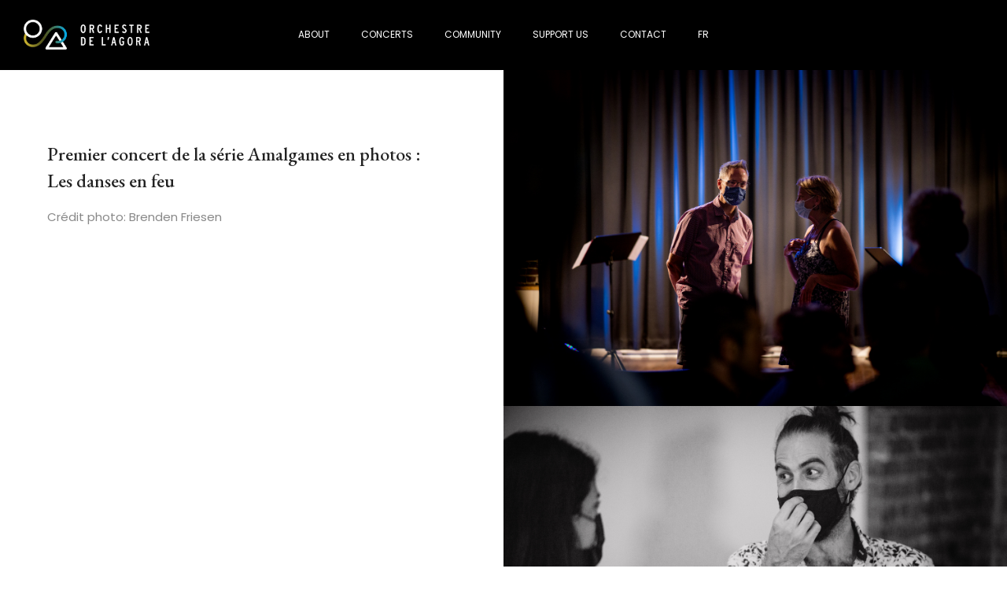

--- FILE ---
content_type: text/html; charset=UTF-8
request_url: https://orchestreagora.com/en/portfolio/les-danses-en-feu/
body_size: 26264
content:
<!doctype html>
<!-- paulirish.com/2008/conditional-stylesheets-vs-css-hacks-answer-neither/ -->
<!--[if lt IE 7]> <html class="no-js lt-ie9 lt-ie8 lt-ie7" lang="en"> <![endif]-->
<!--[if IE 7]>    <html class="no-js lt-ie9 lt-ie8" lang="en"> <![endif]-->
<!--[if IE 8]>    <html class="no-js lt-ie9" lang="en"> <![endif]-->
<!-- Consider adding a manifest.appcache: h5bp.com/d/Offline -->
<!--[if gt IE 8]><!--> 
<html class="no-js" lang="en-US"> <!--<![endif]-->
<head>
	<meta charset="utf-8">
	<meta http-equiv="X-UA-Compatible" content="IE=edge,chrome=1" >
	<meta name="viewport" content="user-scalable=no, width=device-width, initial-scale=1, maximum-scale=1" />
    <meta name="apple-mobile-web-app-capable" content="yes" />
	    <meta name='robots' content='index, follow, max-image-preview:large, max-snippet:-1, max-video-preview:-1' />
<script id="cookieyes" type="text/javascript" src="https://cdn-cookieyes.com/client_data/6ea4a2083c48159d5929039c/script.js"></script>
	<!-- This site is optimized with the Yoast SEO plugin v26.7 - https://yoast.com/wordpress/plugins/seo/ -->
	<title>Les danses en feu - Orchestre de l&#039;Agora</title>
	<link rel="canonical" href="https://orchestreagora.com/portfolio/les-danses-en-feu/" />
	<meta property="og:locale" content="en_US" />
	<meta property="og:type" content="article" />
	<meta property="og:title" content="Les danses en feu - Orchestre de l&#039;Agora" />
	<meta property="og:url" content="https://orchestreagora.com/en/portfolio/les-danses-en-feu/" />
	<meta property="og:site_name" content="Orchestre de l&#039;Agora" />
	<meta property="article:publisher" content="https://www.facebook.com/OrchestreAgora/" />
	<meta property="og:image" content="https://orchestreagora.com/wp-content/uploads/2021/09/KIN-l_Agora-BF-HQ-39.jpg" />
	<meta property="og:image:width" content="1500" />
	<meta property="og:image:height" content="1000" />
	<meta property="og:image:type" content="image/jpeg" />
	<meta name="twitter:card" content="summary_large_image" />
	<meta name="twitter:site" content="@OrchestreAgora" />
	<script type="application/ld+json" class="yoast-schema-graph">{"@context":"https://schema.org","@graph":[{"@type":"WebPage","@id":"https://orchestreagora.com/en/portfolio/les-danses-en-feu/","url":"https://orchestreagora.com/en/portfolio/les-danses-en-feu/","name":"Les danses en feu - Orchestre de l&#039;Agora","isPartOf":{"@id":"https://orchestreagora.com/en/#website"},"primaryImageOfPage":{"@id":"https://orchestreagora.com/en/portfolio/les-danses-en-feu/#primaryimage"},"image":{"@id":"https://orchestreagora.com/en/portfolio/les-danses-en-feu/#primaryimage"},"thumbnailUrl":"https://orchestreagora.com/wp-content/uploads/2021/09/KIN-l_Agora-BF-HQ-39.jpg","datePublished":"2021-09-23T21:06:29+00:00","breadcrumb":{"@id":"https://orchestreagora.com/en/portfolio/les-danses-en-feu/#breadcrumb"},"inLanguage":"en-US","potentialAction":[{"@type":"ReadAction","target":["https://orchestreagora.com/en/portfolio/les-danses-en-feu/"]}]},{"@type":"ImageObject","inLanguage":"en-US","@id":"https://orchestreagora.com/en/portfolio/les-danses-en-feu/#primaryimage","url":"https://orchestreagora.com/wp-content/uploads/2021/09/KIN-l_Agora-BF-HQ-39.jpg","contentUrl":"https://orchestreagora.com/wp-content/uploads/2021/09/KIN-l_Agora-BF-HQ-39.jpg","width":1500,"height":1000},{"@type":"BreadcrumbList","@id":"https://orchestreagora.com/en/portfolio/les-danses-en-feu/#breadcrumb","itemListElement":[{"@type":"ListItem","position":1,"name":"Accueil","item":"https://orchestreagora.com/en/"},{"@type":"ListItem","position":2,"name":"Portfolios","item":"https://orchestreagora.com/en/portfolios/"},{"@type":"ListItem","position":3,"name":"Les danses en feu"}]},{"@type":"WebSite","@id":"https://orchestreagora.com/en/#website","url":"https://orchestreagora.com/en/","name":"Orchestre de l&#039;Agora","description":"Changer le monde, une note à la fois.","potentialAction":[{"@type":"SearchAction","target":{"@type":"EntryPoint","urlTemplate":"https://orchestreagora.com/en/?s={search_term_string}"},"query-input":{"@type":"PropertyValueSpecification","valueRequired":true,"valueName":"search_term_string"}}],"inLanguage":"en-US"}]}</script>
	<!-- / Yoast SEO plugin. -->


<link rel='dns-prefetch' href='//www.googletagmanager.com' />
<link rel='dns-prefetch' href='//fonts.googleapis.com' />
<link rel="alternate" type="application/rss+xml" title="Orchestre de l&#039;Agora &raquo; Feed" href="https://orchestreagora.com/en/feed/" />
<link rel="alternate" type="application/rss+xml" title="Orchestre de l&#039;Agora &raquo; Comments Feed" href="https://orchestreagora.com/en/comments/feed/" />
<link rel="alternate" title="oEmbed (JSON)" type="application/json+oembed" href="https://orchestreagora.com/en/wp-json/oembed/1.0/embed?url=https%3A%2F%2Forchestreagora.com%2Fen%2Fportfolio%2Fles-danses-en-feu%2F" />
<link rel="alternate" title="oEmbed (XML)" type="text/xml+oembed" href="https://orchestreagora.com/en/wp-json/oembed/1.0/embed?url=https%3A%2F%2Forchestreagora.com%2Fen%2Fportfolio%2Fles-danses-en-feu%2F&#038;format=xml" />
		<style>
			.lazyload,
			.lazyloading {
				max-width: 100%;
			}
		</style>
			
			<!-- Google Analytics -->
			<script>
				(function(i,s,o,g,r,a,m){i['GoogleAnalyticsObject']=r;i[r]=i[r]||function(){
				(i[r].q=i[r].q||[]).push(arguments)},i[r].l=1*new Date();a=s.createElement(o),
				m=s.getElementsByTagName(o)[0];a.async=1;a.src=g;m.parentNode.insertBefore(a,m)
				})(window,document,'script','//www.google-analytics.com/analytics.js','ga');
	
				ga( 'create', 'UA-146444827-1', 'auto' );
								ga( 'send', 'pageview' );
			</script>
			<!-- End Google Analytics -->
		<style id='wp-img-auto-sizes-contain-inline-css' type='text/css'>
img:is([sizes=auto i],[sizes^="auto," i]){contain-intrinsic-size:3000px 1500px}
/*# sourceURL=wp-img-auto-sizes-contain-inline-css */
</style>
<style id='wp-emoji-styles-inline-css' type='text/css'>

	img.wp-smiley, img.emoji {
		display: inline !important;
		border: none !important;
		box-shadow: none !important;
		height: 1em !important;
		width: 1em !important;
		margin: 0 0.07em !important;
		vertical-align: -0.1em !important;
		background: none !important;
		padding: 0 !important;
	}
/*# sourceURL=wp-emoji-styles-inline-css */
</style>
<link rel='stylesheet' id='contact-form-7-css' href='https://orchestreagora.com/wp-content/plugins/contact-form-7/includes/css/styles.css?ver=6.1.4' type='text/css' media='all' />
<link rel='stylesheet' id='be-slider-css' href='https://orchestreagora.com/wp-content/plugins/oshine-modules/public/css/be-slider.css?ver=6.9' type='text/css' media='all' />
<link rel='stylesheet' id='oshine-modules-css' href='https://orchestreagora.com/wp-content/plugins/oshine-modules/public/css/oshine-modules.css?ver=3.2' type='text/css' media='all' />
<link rel='stylesheet' id='typehub-css' href='https://orchestreagora.com/wp-content/plugins/tatsu/includes/typehub/public/css/typehub-public.css?ver=2.0.6' type='text/css' media='all' />
<link rel='stylesheet' id='typehub-google-fonts-css' href='//fonts.googleapis.com/css?family=EB+Garamond%3A500%2C400%7CPoppins%3A700%2C400%7CMuli%3A400%2C400italic%2C600%7CRaleway%3A400%2C600%7CMontserrat%3A400%2C700%7CCrimson+Text%3AItalic400&#038;ver=1.0' type='text/css' media='all' />
<link rel='stylesheet' id='tatsu-main-css' href='https://orchestreagora.com/wp-content/plugins/tatsu/public/css/tatsu.min.css?ver=3.5.3' type='text/css' media='all' />
<link rel='stylesheet' id='oshine_icons-css' href='https://orchestreagora.com/wp-content/themes/oshin/fonts/icomoon/style.css?ver=7.2.9' type='text/css' media='all' />
<link rel='stylesheet' id='font_awesome-css' href='https://orchestreagora.com/wp-content/plugins/tatsu/includes/icons/font_awesome/font-awesome.css?ver=6.9' type='text/css' media='all' />
<link rel='stylesheet' id='font_awesome_brands-css' href='https://orchestreagora.com/wp-content/plugins/tatsu/includes/icons/font_awesome/brands.css?ver=6.9' type='text/css' media='all' />
<link rel='stylesheet' id='tatsu_icons-css' href='https://orchestreagora.com/wp-content/plugins/tatsu/includes/icons/tatsu_icons/tatsu-icons.css?ver=6.9' type='text/css' media='all' />
<link rel='stylesheet' id='wpa-style-css' href='https://orchestreagora.com/wp-content/plugins/wp-accessibility/css/wpa-style.css?ver=2.2.6' type='text/css' media='all' />
<style id='wpa-style-inline-css' type='text/css'>
:root { --admin-bar-top : 7px; }
/*# sourceURL=wpa-style-inline-css */
</style>
<link rel='stylesheet' id='wpml-menu-item-0-css' href='https://orchestreagora.com/wp-content/plugins/sitepress-multilingual-cms/templates/language-switchers/menu-item/style.min.css?ver=1' type='text/css' media='all' />
<link rel='stylesheet' id='be-themes-bb-press-css-css' href='https://orchestreagora.com/wp-content/themes/oshin/bb-press/bb-press.css?ver=6.9' type='text/css' media='all' />
<link rel='stylesheet' id='be-style-main-css-css' href='https://orchestreagora.com/wp-content/themes/oshin/css/main.css?ver=7.2.9' type='text/css' media='all' />
<link rel='stylesheet' id='be-style-top-header-css' href='https://orchestreagora.com/wp-content/themes/oshin/css/headers/top-header.css?ver=7.2.9' type='text/css' media='all' />
<link rel='stylesheet' id='be-style-responsive-header-css' href='https://orchestreagora.com/wp-content/themes/oshin/css/headers/responsive-header.css?ver=7.2.9' type='text/css' media='all' />
<link rel='stylesheet' id='be-style-multilevel-menu-css' href='https://orchestreagora.com/wp-content/themes/oshin/css/headers/multilevel-menu.css?ver=7.2.9' type='text/css' media='all' />
<link rel='stylesheet' id='be-themes-layout-css' href='https://orchestreagora.com/wp-content/themes/oshin/css/layout.css?ver=7.2.9' type='text/css' media='all' />
<link rel='stylesheet' id='magnific-popup-css' href='https://orchestreagora.com/wp-content/themes/oshin/css/vendor/magnific-popup.css?ver=6.9' type='text/css' media='all' />
<link rel='stylesheet' id='scrollbar-css' href='https://orchestreagora.com/wp-content/themes/oshin/css/vendor/scrollbar.css?ver=6.9' type='text/css' media='all' />
<link rel='stylesheet' id='flickity-css' href='https://orchestreagora.com/wp-content/themes/oshin/css/vendor/flickity.css?ver=6.9' type='text/css' media='all' />
<link rel='stylesheet' id='be-custom-fonts-css' href='https://orchestreagora.com/wp-content/themes/oshin/fonts/fonts.css?ver=7.2.9' type='text/css' media='all' />
<link rel='stylesheet' id='be-style-css-css' href='https://orchestreagora.com/wp-content/themes/oshin/style.css?ver=7.2.9' type='text/css' media='all' />
<script type="text/javascript" src="https://orchestreagora.com/wp-includes/js/jquery/jquery.min.js?ver=3.7.1" id="jquery-core-js"></script>
<script type="text/javascript" src="https://orchestreagora.com/wp-includes/js/jquery/jquery-migrate.min.js?ver=3.4.1" id="jquery-migrate-js"></script>
<script type="text/javascript" src="//orchestreagora.com/wp-content/plugins/revslider/sr6/assets/js/rbtools.min.js?ver=6.7.38" async id="tp-tools-js"></script>
<script type="text/javascript" src="//orchestreagora.com/wp-content/plugins/revslider/sr6/assets/js/rs6.min.js?ver=6.7.38" async id="revmin-js"></script>
<script type="text/javascript" src="https://orchestreagora.com/wp-content/plugins/tatsu/includes/typehub/public/js/webfont.min.js?ver=6.9" id="webfontloader-js"></script>
<script type="text/javascript" src="https://orchestreagora.com/wp-content/themes/oshin/js/vendor/modernizr.js?ver=6.9" id="modernizr-js"></script>

<!-- Google tag (gtag.js) snippet added by Site Kit -->
<!-- Google Analytics snippet added by Site Kit -->
<script type="text/javascript" src="https://www.googletagmanager.com/gtag/js?id=GT-WK5SM4R" id="google_gtagjs-js" async></script>
<script type="text/javascript" id="google_gtagjs-js-after">
/* <![CDATA[ */
window.dataLayer = window.dataLayer || [];function gtag(){dataLayer.push(arguments);}
gtag("set","linker",{"domains":["orchestreagora.com"]});
gtag("js", new Date());
gtag("set", "developer_id.dZTNiMT", true);
gtag("config", "GT-WK5SM4R");
//# sourceURL=google_gtagjs-js-after
/* ]]> */
</script>
<link rel="https://api.w.org/" href="https://orchestreagora.com/en/wp-json/" /><link rel="EditURI" type="application/rsd+xml" title="RSD" href="https://orchestreagora.com/xmlrpc.php?rsd" />
<meta name="generator" content="WordPress 6.9" />
<link rel='shortlink' href='https://orchestreagora.com/en/?p=4156' />
<meta name="generator" content="WPML ver:4.8.6 stt:1,4;" />

		<!-- GA Google Analytics @ https://m0n.co/ga -->
		<script async src="https://www.googletagmanager.com/gtag/js?id=G-QNPT1G7NXE"></script>
		<script>
			window.dataLayer = window.dataLayer || [];
			function gtag(){dataLayer.push(arguments);}
			gtag('js', new Date());
			gtag('config', 'G-QNPT1G7NXE');
		</script>

	<meta name="generator" content="Site Kit by Google 1.170.0" />		<script>
			document.documentElement.className = document.documentElement.className.replace('no-js', 'js');
		</script>
				<style>
			.no-js img.lazyload {
				display: none;
			}

			figure.wp-block-image img.lazyloading {
				min-width: 150px;
			}

			.lazyload,
			.lazyloading {
				--smush-placeholder-width: 100px;
				--smush-placeholder-aspect-ratio: 1/1;
				width: var(--smush-image-width, var(--smush-placeholder-width)) !important;
				aspect-ratio: var(--smush-image-aspect-ratio, var(--smush-placeholder-aspect-ratio)) !important;
			}

						.lazyload, .lazyloading {
				opacity: 0;
			}

			.lazyloaded {
				opacity: 1;
				transition: opacity 400ms;
				transition-delay: 0ms;
			}

					</style>
		<style id = "be-dynamic-css" type="text/css"> 
body {
    background-color: rgb(255,255,255);background-color: rgba(255,255,255,1);}
.layout-box #header-inner-wrap, 
#header-inner-wrap, #header-inner-wrap.style3 #header-bottom-bar,
body.header-transparent #header #header-inner-wrap.no-transparent,
.left-header .sb-slidebar.sb-left,
.left-header .sb-slidebar.sb-left #slidebar-menu a::before 
{
    background-color: rgb(0,0,0);background-color: rgba(0,0,0,1);}
#mobile-menu, 
#mobile-menu ul {
    background-color: rgb(0,0,0);background-color: rgba(0,0,0,1);}

  #mobile-menu li{
    border-bottom-color: #ffffff ;
  }


body.header-transparent #header-inner-wrap{
  background: transparent;
}
.be-gdpr-modal-item input:checked + .slider{
  background-color: rgba(0,0,0,1);
}
.be-gdpr-modal-iteminput:focus + .slider {
  box-shadow: 0 0 1px  rgba(0,0,0,1);
}
.be-gdpr-modal-item .slider:before {
  background-color:rgba(255,255,255,1);
}
.be-gdpr-cookie-notice-bar .be-gdpr-cookie-notice-button{
  background: rgba(0,0,0,1);
  color: rgba(255,255,255,1);
}

#header .header-border{
 border-bottom: 1px solid #000000;
}
#header-top-bar{
    background-color: rgb(0,0,0);background-color: rgba(0,0,0,1);    border-bottom: 0px none #323232;
    color: #ffffff;
}
#header-top-bar #topbar-menu li a{
    color: #ffffff;
}
#header-bottom-bar{
    background-color: rgb(255,255,255);background-color: rgba(255,255,255,1);    border-top: 0px none #323232;
    border-bottom: 0px none #323232;
}

/*Adjusted the timings for the new effects*/
body.header-transparent #header #header-inner-wrap {
	-webkit-transition: background .25s ease, box-shadow .25s ease, opacity 700ms cubic-bezier(0.645, 0.045, 0.355, 1), transform 700ms cubic-bezier(0.645, 0.045, 0.355, 1);
	-moz-transition: background .25s ease, box-shadow .25s ease, opacity 700ms cubic-bezier(0.645, 0.045, 0.355, 1), transform 700ms cubic-bezier(0.645, 0.045, 0.355, 1);
	-o-transition: background .25s ease, box-shadow .25s ease, opacity 700ms cubic-bezier(0.645, 0.045, 0.355, 1), transform 700ms cubic-bezier(0.645, 0.045, 0.355, 1);
	transition: background .25s ease, box-shadow .25s ease, opacity 700ms cubic-bezier(0.645, 0.045, 0.355, 1), transform 700ms cubic-bezier(0.645, 0.045, 0.355, 1);
}

body.header-transparent.semi #header .semi-transparent{
  background-color: rgb(0,0,0);background-color: rgba(0,0,0,0.4);  !important ;
}
body.header-transparent.semi #content {
    padding-top: 100px;
}

#content,
#blog-content {
    background-color: rgb(255,255,255);background-color: rgba(255,255,255,1);}
#bottom-widgets {
    background-color: rgb(0,0,0);background-color: rgba(0,0,0,1);}
#footer {
  background-color: rgb(0,0,0);background-color: rgba(0,0,0,1);}
#footer .footer-border{
  border-bottom: 0px none ;
}
.page-title-module-custom {
	background-color: rgb(242,243,248);background-color: rgba(242,243,248,1);}
#portfolio-title-nav-wrap{
  background-color : #ededed;
}
#navigation .sub-menu,
#navigation .children,
#navigation-left-side .sub-menu,
#navigation-left-side .children,
#navigation-right-side .sub-menu,
#navigation-right-side .children {
  background-color: rgb(0,0,0);background-color: rgba(0,0,0,1);}
.sb-slidebar.sb-right {
  background-color: rgb(19,19,19);background-color: rgba(19,19,19,1);}
.left-header .left-strip-wrapper,
.left-header #left-header-mobile {
  background-color : #000000 ;
}
.layout-box-top,
.layout-box-bottom,
.layout-box-right,
.layout-box-left,
.layout-border-header-top #header-inner-wrap,
.layout-border-header-top.layout-box #header-inner-wrap, 
body.header-transparent .layout-border-header-top #header #header-inner-wrap.no-transparent {
  background-color: rgb(211,211,211);background-color: rgba(211,211,211,1);}

.left-header.left-sliding.left-overlay-menu .sb-slidebar{
  background-color: rgb(8,8,8);background-color: rgba(8,8,8,0.90);  
}
.top-header.top-overlay-menu .sb-slidebar{
  background-color: rgb(19,19,19);background-color: rgba(19,19,19,1);}
.search-box-wrapper{
  background-color: rgb(255,255,255);background-color: rgba(255,255,255,0.85);}
.search-box-wrapper.style1-header-search-widget input[type="text"]{
  background-color: transparent !important;
  color: #000000;
  border: 1px solid  #000000;
}
.search-box-wrapper.style2-header-search-widget input[type="text"]{
  background-color: transparent !important;
  color: #000000;
  border: none !important;
  box-shadow: none !important;
}
.search-box-wrapper .searchform .search-icon{
  color: #000000;
}
#header-top-bar-right .search-box-wrapper.style1-header-search-widget input[type="text"]{
  border: none; 
}


.post-title ,
.post-date-wrap {
  margin-bottom: 12px;
}

/* ======================
    Dynamic Border Styling
   ====================== */


.layout-box-top,
.layout-box-bottom {
  height: 30px;
}

.layout-box-right,
.layout-box-left {
  width: 30px;
}

#main.layout-border,
#main.layout-border.layout-border-header-top{
  padding: 30px;
}
.left-header #main.layout-border {
    padding-left: 0px;
}
#main.layout-border.layout-border-header-top {
  padding-top: 0px;
}
.be-themes-layout-layout-border #logo-sidebar,
.be-themes-layout-layout-border-header-top #logo-sidebar{
  margin-top: 70px;
}

/*Left Static Menu*/
.left-header.left-static.be-themes-layout-layout-border #main-wrapper{
  margin-left: 310px;
}
.left-header.left-static.be-themes-layout-layout-border .sb-slidebar.sb-left {
  left: 30px;
}

/*Right Slidebar*/

body.be-themes-layout-layout-border-header-top .sb-slidebar.sb-right,
body.be-themes-layout-layout-border .sb-slidebar.sb-right {
  right: -250px; 
}
.be-themes-layout-layout-border-header-top .sb-slidebar.sb-right.opened,
.be-themes-layout-layout-border .sb-slidebar.sb-right.opened {
  right: 30px;
}

/* Top-overlay menu on opening, header moves sideways bug. Fixed on the next line code */
/*body.be-themes-layout-layout-border-header-top.top-header.slider-bar-opened #main #header #header-inner-wrap.no-transparent.top-animate,
body.be-themes-layout-layout-border.top-header.slider-bar-opened #main #header #header-inner-wrap.no-transparent.top-animate {
  right: 310px;
}*/

body.be-themes-layout-layout-border-header-top.top-header:not(.top-overlay-menu).slider-bar-opened #main #header #header-inner-wrap.no-transparent.top-animate,
body.be-themes-layout-layout-border.top-header:not(.top-overlay-menu).slider-bar-opened #main #header #header-inner-wrap.no-transparent.top-animate {
  right: 310px;
}

/* Now not needed mostly, as the hero section image is coming properly */


/*Single Page Version*/
body.be-themes-layout-layout-border-header-top.single-page-version .single-page-nav-wrap,
body.be-themes-layout-layout-border.single-page-version .single-page-nav-wrap {
  right: 50px;
}

/*Split Screen Page Template*/
.top-header .layout-border #content.page-split-screen-left {
  margin-left: calc(50% + 15px);
} 
.top-header.page-template-page-splitscreen-left .layout-border .header-hero-section {
  width: calc(50% - 15px);
} 

.top-header .layout-border #content.page-split-screen-right {
  width: calc(50% - 15px);
} 
.top-header.page-template-page-splitscreen-right .layout-border .header-hero-section {
  left: calc(50% - 15px);
} 
  
 
@media only screen and (max-width: 960px) {
  body.be-themes-layout-layout-border-header-top.single-page-version .single-page-nav-wrap,
  body.be-themes-layout-layout-border.single-page-version .single-page-nav-wrap {
    right: 35px;
  }
  body.be-themes-layout-layout-border-header-top .sb-slidebar.sb-right, 
  body.be-themes-layout-layout-border .sb-slidebar.sb-right {
    right: -280px;
  }
  #main.layout-border,
  #main.layout-border.layout-border-header-top {
    padding: 0px !important;
  }
  .top-header .layout-border #content.page-split-screen-left,
  .top-header .layout-border #content.page-split-screen-right {
      margin-left: 0px;
      width:100%;
  }
  .top-header.page-template-page-splitscreen-right .layout-border .header-hero-section,
  .top-header.page-template-page-splitscreen-left .layout-border .header-hero-section {
      width:100%;
  }
}




.filters.single_border .filter_item{
    border-color: rgba(0,0,0,1);
}
.filters.rounded .current_choice{
    border-radius: 50px;
    background-color: rgba(0,0,0,1);
    color: rgba(255,255,255,1);
}
.filters.single_border .current_choice,
.filters.border .current_choice{
    color: rgba(0,0,0,1);
}

.exclusive-mobile-bg .menu-controls{
  background-color: background-color: rgb(255,255,255);background-color: rgba(255,255,255,0);;
}
    #header .be-mobile-menu-icon span {
        background-color : #ffffff;
    } 
    #header-controls-right,
    #header-controls-left,
    .overlay-menu-close,
    .be-overlay-menu-close {
      color : #ffffff;
    }

#header .exclusive-mobile-bg .be-mobile-menu-icon,
#header .exclusive-mobile-bg .be-mobile-menu-icon span,
#header-inner-wrap.background--light.transparent.exclusive-mobile-bg .be-mobile-menu-icon,
#header-inner-wrap.background--light.transparent.exclusive-mobile-bg .be-mobile-menu-icon span,
#header-inner-wrap.background--dark.transparent.exclusive-mobile-bg .be-mobile-menu-icon,
#header-inner-wrap.background--dark.transparent.exclusive-mobile-bg .be-mobile-menu-icon span {
  background-color: #ffffff}
.be-mobile-menu-icon{
  width: 36px;
  height: 2px;
}
.be-mobile-menu-icon .hamburger-line-1{
  top: -6px;
}
.be-mobile-menu-icon .hamburger-line-3{
  top: 6px;
}

.thumb-title-wrap {
  color: rgba(255,255,255,1);
}


#bottom-widgets .widget ul li a, #bottom-widgets a {
	color: inherit;
}

#bottom-widgets .tagcloud a:hover {
  color: rgba(255,255,255,1);
}


a, a:visited, a:hover,
#bottom-widgets .widget ul li a:hover, 
#bottom-widgets a:hover{
  color: rgba(0,0,0,1);
}

#header-top-menu a:hover,
#navigation .current_page_item a,
#navigation .current_page_item a:hover,
#navigation a:hover,
#navigation-left-side .current_page_item a,
#navigation-left-side .current_page_item a:hover,
#navigation-left-side a:hover,
#navigation-right-side .current_page_item a,
#navigation-right-side .current_page_item a:hover,
#navigation-right-side a:hover,
#menu li.current-menu-ancestor > a,
#navigation-left-side .current-menu-item > a,
#navigation-right-side .current-menu-item > a,
#navigation .current-menu-item > a,
#navigation .sub-menu .current-menu-item > a,
#navigation .sub-menu a:hover,
#navigation .children .current-menu-item > a,
#navigation .children a:hover,
#slidebar-menu .current-menu-item > a,
.special-header-menu a:hover + .mobile-sub-menu-controller i,
.special-header-menu #slidebar-menu a:hover,
.special-header-menu .sub-menu a:hover,
.single-page-version #navigation a:hover,
.single-page-version #navigation-left-side a:hover,
.single-page-version #navigation-right-side a:hover,
.single-page-version #navigation .current-section.current_page_item a,
.single-page-version #navigation-left-side .current-section.current_page_item a,
.single-page-version #navigation-right-side .current-section.current_page_item a,
.single-page-version #slidebar-menu .current-section.current_page_item a,
.single-page-version #navigation .current_page_item a:hover,
.single-page-version #navigation-left-side .current_page_item a:hover,
.single-page-version #navigation-right-side .current_page_item a:hover,
.single-page-version #slidebar-menu .current_page_item a:hover,
.be-sticky-sections #navigation a:hover,
.be-sticky-sections #navigation-left-side a:hover,
.be-sticky-sections #navigation-right-side a:hover,
.be-sticky-sections #navigation .current-section.current_page_item a,
.be-sticky-sections #navigation-left-side .current-section.current_page_item a,
.be-sticky-sections #navigation-right-side .current-section.current_page_item a,
.be-sticky-sections #navigation .current_page_item a:hover,
.be-sticky-sections #navigation-left-side .current_page_item a:hover,
.be-sticky-sections #navigation-right-side .current_page_item a:hover,
#navigation .current-menu-ancestor > a,
#navigation-left-side .current-menu-ancestor > a,
#navigation-right-side .current-menu-ancestor > a,
#slidebar-menu .current-menu-ancestor > a,
.special-header-menu .current-menu-item > a,
.sb-left #slidebar-menu a:hover {
	color: #ffffff;
}

#navigation .current_page_item ul li a,
#navigation-left-side .current_page_item ul li a,
#navigation-right-side .current_page_item ul li a,
.single-page-version #navigation .current_page_item a,
.single-page-version #navigation-left-side .current_page_item a,
.single-page-version #navigation-right-side .current_page_item a,
.single-page-version #slidebar-menu .current_page_item a,
.single-page-version #navigation .sub-menu .current-menu-item > a,
.single-page-version #navigation .children .current-menu-item > a 
.be-sticky-sections #navigation .current_page_item a,
.be-sticky-sections #navigation-left-side .current_page_item a,
.be-sticky-sections #navigation-right-side .current_page_item a,
.be-sticky-sections #navigation .sub-menu .current-menu-item > a,
.be-sticky-sections #navigation .children .current-menu-item > a {
  color: inherit;
}

.be-nav-link-effect-1 a::after,
.be-nav-link-effect-2 a::after,
.be-nav-link-effect-3 a::after{
  background-color: rgb(255,255,255);background-color: rgba(255,255,255,1);}


#portfolio-title-nav-wrap .portfolio-nav a {
 color:   #d2d2d2; 
}
#portfolio-title-nav-wrap .portfolio-nav a .home-grid-icon span{
  background-color: #d2d2d2; 
}
#portfolio-title-nav-wrap .portfolio-nav a:hover {
 color:   #000000; 
}
#portfolio-title-nav-wrap .portfolio-nav a:hover .home-grid-icon span{
  background-color: #000000; 
}

.page-title-module-custom .header-breadcrumb {
  line-height: 36px;
}
#portfolio-title-nav-bottom-wrap h6, 
#portfolio-title-nav-bottom-wrap ul li a, 
.single_portfolio_info_close,
#portfolio-title-nav-bottom-wrap .slider-counts{
  background-color: rgb(255,255,255);background-color: rgba(255,255,255,1);}

.more-link.style2-button:hover {
  border-color: rgba(0,0,0,1) !important;
  background: rgba(0,0,0,1) !important;
  color: rgba(255,255,255,1) !important;
}
.woocommerce a.button, .woocommerce-page a.button, 
.woocommerce button.button, .woocommerce-page button.button, 
.woocommerce input.button, .woocommerce-page input.button, 
.woocommerce #respond input#submit, .woocommerce-page #respond input#submit,
.woocommerce #content input.button, .woocommerce-page #content input.button {
  background: transparent !important;
  color: #000 !important;
  border-color: #000 !important;
  border-style: solid !important;
  border-width: 2px !important;
  background: transparent !important;
  color: #000000 !important;
  border-width: 2px !important;
  border-color: #000000 !important;
  line-height: 41px;
  text-transform: uppercase;
}
.woocommerce a.button:hover, .woocommerce-page a.button:hover, 
.woocommerce button.button:hover, .woocommerce-page button.button:hover, 
.woocommerce input.button:hover, .woocommerce-page input.button:hover, 
.woocommerce #respond input#submit:hover, .woocommerce-page #respond input#submit:hover,
.woocommerce #content input.button:hover, .woocommerce-page #content input.button:hover {
  background: #e0a240 !important;
  color: #fff !important;
  border-color: #e0a240 !important;
  border-width: 2px !important;
  background: #e0a240 !important;
  color: #ffffff !important;
  border-color: #e0a240 !important;

}
.woocommerce a.button.alt, .woocommerce-page a.button.alt, 
.woocommerce .button.alt, .woocommerce-page .button.alt, 
.woocommerce input.button.alt, .woocommerce-page input.button.alt,
.woocommerce input[type="submit"].alt, .woocommerce-page input[type="submit"].alt, 
.woocommerce #respond input#submit.alt, .woocommerce-page #respond input#submit.alt,
.woocommerce #content input.button.alt, .woocommerce-page #content input.button.alt {
  background: #e0a240 !important;
  color: #fff !important;
  border-color: #e0a240 !important;
  border-style: solid !important;
  border-width: 2px !important;
  background: #e0a240 !important;
  color: #ffffff !important;
  border-width: 2px !important;
  border-color: #e0a240 !important;
  line-height: 41px;
  text-transform: uppercase;
}
.woocommerce a.button.alt:hover, .woocommerce-page a.button.alt:hover, 
.woocommerce .button.alt:hover, .woocommerce-page .button.alt:hover, 
.woocommerce input[type="submit"].alt:hover, .woocommerce-page input[type="submit"].alt:hover, 
.woocommerce input.button.alt:hover, .woocommerce-page input.button.alt:hover, 
.woocommerce #respond input#submit.alt:hover, .woocommerce-page #respond input#submit.alt:hover,
.woocommerce #content input.button.alt:hover, .woocommerce-page #content input.button.alt:hover {
  background: transparent !important;
  color: #000 !important;
  border-color: #000 !important;
  border-style: solid !important;
  border-width: 2px !important;
  background: transparent !important;
  color: #000000 !important;
  border-color: #000000 !important;
}

.woocommerce .woocommerce-message a.button, 
.woocommerce-page .woocommerce-message a.button,
.woocommerce .woocommerce-message a.button:hover,
.woocommerce-page .woocommerce-message a.button:hover {
  border: none !important;
  color: #fff !important;
  background: none !important;
}

.woocommerce .woocommerce-ordering select.orderby, 
.woocommerce-page .woocommerce-ordering select.orderby {
      border-color: #eeeeee;
}

.style7-blog .post-title{
  margin-bottom: 9px;
}

.style8-blog .post-comment-wrap a:hover{
    color : rgba(0,0,0,1);
}

  .style8-blog .element:not(.be-image-post) .post-details-wrap{
    background-color: #ffffff ;
  }

.accordion .accordion-head.with-bg.ui-accordion-header-active{
  background-color: rgba(0,0,0,1) !important;
  color: rgba(255,255,255,1) !important;
}

#portfolio-title-nav-wrap{
  padding-top: 15px;
  padding-bottom: 15px;
  border-bottom: 1px solid #e8e8e8;
}

#portfolio-title-nav-bottom-wrap h6, 
#portfolio-title-nav-bottom-wrap ul, 
.single_portfolio_info_close .font-icon,
.slider-counts{
  color:  #000000 ;
}
#portfolio-title-nav-bottom-wrap .home-grid-icon span{
  background-color: #000000 ;
}
#portfolio-title-nav-bottom-wrap h6:hover,
#portfolio-title-nav-bottom-wrap ul a:hover,
#portfolio-title-nav-bottom-wrap .slider-counts:hover,
.single_portfolio_info_close:hover {
  background-color: rgb(0,0,0);background-color: rgba(0,0,0,1);}

#portfolio-title-nav-bottom-wrap h6:hover,
#portfolio-title-nav-bottom-wrap ul a:hover,
#portfolio-title-nav-bottom-wrap .slider-counts:hover,
.single_portfolio_info_close:hover .font-icon{
  color:  #ffffff ;
}
#portfolio-title-nav-bottom-wrap ul a:hover .home-grid-icon span{
  background-color: #ffffff ;
}
/* ======================
    Layout 
   ====================== */


body #header-inner-wrap.top-animate #navigation, 
body #header-inner-wrap.top-animate .header-controls, 
body #header-inner-wrap.stuck #navigation, 
body #header-inner-wrap.stuck .header-controls {
	-webkit-transition: line-height 0.5s ease;
	-moz-transition: line-height 0.5s ease;
	-ms-transition: line-height 0.5s ease;
	-o-transition: line-height 0.5s ease;
	transition: line-height 0.5s ease;
}
	
.header-cart-controls .cart-contents span{
	background: #646464;
}
.header-cart-controls .cart-contents span{
	color: #f5f5f5;
}

.left-sidebar-page,
.right-sidebar-page, 
.no-sidebar-page .be-section-pad:first-child, 
.page-template-page-940-php #content , 
.no-sidebar-page #content-wrap, 
.portfolio-archives.no-sidebar-page #content-wrap {
    padding-top: 80px;
    padding-bottom: 80px;
}  
.no-sidebar-page #content-wrap.page-builder{
    padding-top: 0px;
    padding-bottom: 0px;
}
.left-sidebar-page .be-section:first-child, 
.right-sidebar-page .be-section:first-child, 
.dual-sidebar-page .be-section:first-child {
    padding-top: 0 !important;
}

.style1 .logo,
.style4 .logo,
#left-header-mobile .logo,
.style3 .logo,
.style7 .logo,
.style10 .logo{
  padding-top: 25px;
  padding-bottom: 25px;
}

.style5 .logo,
.style6 .logo{
  margin-top: 25px;
  margin-bottom: 25px;
}
#footer-wrap {
  padding-top: 25px;  
  padding-bottom: 25px;  
}

/* ======================
    Colors 
   ====================== */


.sec-bg,
.gallery_content,
.fixed-sidebar-page .fixed-sidebar,
.style3-blog .blog-post.element .element-inner,
.style4-blog .blog-post,
.blog-post.format-link .element-inner,
.blog-post.format-quote .element-inner,
.woocommerce ul.products li.product, 
.woocommerce-page ul.products li.product,
.chosen-container.chosen-container-single .chosen-drop,
.chosen-container.chosen-container-single .chosen-single,
.chosen-container.chosen-container-active.chosen-with-drop .chosen-single {
  background: #fafbfd;
}
.sec-color,
.post-meta a,
.pagination a, .pagination a:visited, .pagination span, .pages_list a,
input[type="text"], input[type="email"], input[type="password"],
textarea,
.gallery_content,
.fixed-sidebar-page .fixed-sidebar,
.style3-blog .blog-post.element .element-inner,
.style4-blog .blog-post,
.blog-post.format-link .element-inner,
.blog-post.format-quote .element-inner,
.woocommerce ul.products li.product, 
.woocommerce-page ul.products li.product,
.chosen-container.chosen-container-single .chosen-drop,
.chosen-container.chosen-container-single .chosen-single,
.chosen-container.chosen-container-active.chosen-with-drop .chosen-single {
  color: #888888;
}

.woocommerce .quantity .plus, .woocommerce .quantity .minus, .woocommerce #content .quantity .plus, .woocommerce #content .quantity .minus, .woocommerce-page .quantity .plus, .woocommerce-page .quantity .minus, .woocommerce-page #content .quantity .plus, .woocommerce-page #content .quantity .minus,
.woocommerce .quantity input.qty, .woocommerce #content .quantity input.qty, .woocommerce-page .quantity input.qty, .woocommerce-page #content .quantity input.qty {
  background: #fafbfd; 
  color: #888888;
  border-color: #eeeeee;
}


.woocommerce div.product .woocommerce-tabs ul.tabs li, .woocommerce #content div.product .woocommerce-tabs ul.tabs li, .woocommerce-page div.product .woocommerce-tabs ul.tabs li, .woocommerce-page #content div.product .woocommerce-tabs ul.tabs li {
  color: #888888!important;
}

.chosen-container .chosen-drop,
nav.woocommerce-pagination,
.summary.entry-summary .price,
.portfolio-details.style2 .gallery-side-heading-wrap,
#single-author-info,
.single-page-atts,
article.comment {
  border-color: #eeeeee !important;
}

.fixed-sidebar-page #page-content{
  background: #ffffff; 
}


.sec-border,
input[type="text"], input[type="email"], input[type="tel"], input[type="password"],
textarea {
  border: 2px solid #eeeeee;
}
.chosen-container.chosen-container-single .chosen-single,
.chosen-container.chosen-container-active.chosen-with-drop .chosen-single {
  border: 2px solid #eeeeee;
}

.woocommerce table.shop_attributes th, .woocommerce-page table.shop_attributes th,
.woocommerce table.shop_attributes td, .woocommerce-page table.shop_attributes td {
    border: none;
    border-bottom: 1px solid #eeeeee;
    padding-bottom: 5px;
}

.woocommerce .widget_price_filter .price_slider_wrapper .ui-widget-content, .woocommerce-page .widget_price_filter .price_slider_wrapper .ui-widget-content{
    border: 1px solid #eeeeee;
}
.pricing-table .pricing-title,
.chosen-container .chosen-results li {
  border-bottom: 1px solid #eeeeee;
}


.separator {
  border:0;
  height:1px;
  color: #eeeeee;
  background-color: #eeeeee;
}

.alt-color,
li.ui-tabs-active h6 a,
a,
a:visited,
.social_media_icons a:hover,
.post-title a:hover,
.fn a:hover,
a.team_icons:hover,
.recent-post-title a:hover,
.widget_nav_menu ul li.current-menu-item a,
.widget_nav_menu ul li.current-menu-item:before,
.woocommerce ul.cart_list li a:hover,
.woocommerce ul.product_list_widget li a:hover,
.woocommerce-page ul.cart_list li a:hover,
.woocommerce-page ul.product_list_widget li a:hover,
.woocommerce-page .product-categories li a:hover,
.woocommerce ul.products li.product .product-meta-data h3:hover,
.woocommerce table.cart a.remove:hover, .woocommerce #content table.cart a.remove:hover, .woocommerce-page table.cart a.remove:hover, .woocommerce-page #content table.cart a.remove:hover,
td.product-name a:hover,
.woocommerce-page #content .quantity .plus:hover,
.woocommerce-page #content .quantity .minus:hover,
.post-category a:hover,
.menu-card-item-stared {
    color: rgba(0,0,0,1);
}

a.custom-like-button.no-liked{
  color: rgba(255,255,255,0.5);
}

a.custom-like-button.liked{
  color: rgba(255,255,255,1);
}


.content-slide-wrap .flex-control-paging li a.flex-active,
.content-slide-wrap .flex-control-paging li.flex-active a:before {
  background: rgba(0,0,0,1) !important;
  border-color: rgba(0,0,0,1) !important;
}


#navigation .menu > ul > li.mega > ul > li {
  border-color: #ffffff;
}

  .sb-slidebar.sb-right .menu{
    border-top: 1px solid #2d2d2d;
    border-bottom: 1px solid #2d2d2d;
}
.post-title a:hover {
    color: rgba(0,0,0,1) !important;
}

.alt-bg,
input[type="submit"],
.tagcloud a:hover,
.pagination a:hover,
.widget_tag_cloud a:hover,
.pagination .current,
.trigger_load_more .be-button,
.trigger_load_more .be-button:hover {
    background-color: rgba(0,0,0,1);
    transition: 0.2s linear all;
}
.mejs-controls .mejs-time-rail .mejs-time-current ,
.mejs-controls .mejs-horizontal-volume-slider .mejs-horizontal-volume-current,
.woocommerce span.onsale, 
.woocommerce-page span.onsale, 
.woocommerce a.add_to_cart_button.button.product_type_simple.added,
.woocommerce-page .widget_shopping_cart_content .buttons a.button:hover,
.woocommerce nav.woocommerce-pagination ul li span.current, 
.woocommerce nav.woocommerce-pagination ul li a:hover, 
.woocommerce nav.woocommerce-pagination ul li a:focus,
.testimonial-flex-slider .flex-control-paging li a.flex-active,
#back-to-top,
.be-carousel-nav,
.portfolio-carousel .owl-controls .owl-prev:hover,
.portfolio-carousel .owl-controls .owl-next:hover,
.owl-theme .owl-controls .owl-dot.active span,
.owl-theme .owl-controls .owl-dot:hover span,
.more-link.style3-button,
.view-project-link.style3-button{
  background: rgba(0,0,0,1) !important;
}
.single-page-nav-link.current-section-nav-link {
  background: #ffffff !important;
}


.view-project-link.style2-button,
.single-page-nav-link.current-section-nav-link {
  border-color: rgba(0,0,0,1) !important;
}

.view-project-link.style2-button:hover {
  background: rgba(0,0,0,1) !important;
  color: rgba(255,255,255,1) !important;
}
.tagcloud a:hover,
.testimonial-flex-slider .flex-control-paging li a.flex-active,
.testimonial-flex-slider .flex-control-paging li a {
  border-color: rgba(0,0,0,1);
}
a.be-button.view-project-link,
.more-link {
  border-color: rgba(0,0,0,1); 
}

    .portfolio-container .thumb-bg {
      background-color: rgba(0,0,0,0.85);
    }
  
.photostream_overlay,
.be-button,
.more-link.style3-button,
.view-project-link.style3-button,
button,
input[type="button"], 
input[type="submit"], 
input[type="reset"] {
	background-color: rgba(0,0,0,1);
}
input[type="file"]::-webkit-file-upload-button{
	background-color: rgba(0,0,0,1);
}
.alt-bg-text-color,
input[type="submit"],
.tagcloud a:hover,
.pagination a:hover,
.widget_tag_cloud a:hover,
.pagination .current,
.woocommerce nav.woocommerce-pagination ul li span.current, 
.woocommerce nav.woocommerce-pagination ul li a:hover, 
.woocommerce nav.woocommerce-pagination ul li a:focus,
#back-to-top,
.be-carousel-nav,
.single_portfolio_close .font-icon, 
.single_portfolio_back .font-icon,
.more-link.style3-button,
.view-project-link.style3-button,
.trigger_load_more a.be-button,
.trigger_load_more a.be-button:hover,
.portfolio-carousel .owl-controls .owl-prev:hover .font-icon,
.portfolio-carousel .owl-controls .owl-next:hover .font-icon{
    color: rgba(255,255,255,1);
    transition: 0.2s linear all;
}
.woocommerce .button.alt.disabled {
    background: #efefef !important;
    color: #a2a2a2 !important;
    border: none !important;
    cursor: not-allowed;
}
.be-button,
input[type="button"], 
input[type="submit"], 
input[type="reset"], 
button {
	color: rgba(255,255,255,1);
	transition: 0.2s linear all;
}
input[type="file"]::-webkit-file-upload-button {
	color: rgba(255,255,255,1);
	transition: 0.2s linear all;
}
.button-shape-rounded #submit,
.button-shape-rounded .style2-button.view-project-link,
.button-shape-rounded .style3-button.view-project-link,
.button-shape-rounded .style2-button.more-link,
.button-shape-rounded .style3-button.more-link,
.button-shape-rounded .contact_submit {
  border-radius: 3px;
}
.button-shape-circular .style2-button.view-project-link,
.button-shape-circular .style3-button.view-project-link{
  border-radius: 50px;
  padding: 17px 30px !important;
}
.button-shape-circular .style2-button.more-link,
.button-shape-circular .style3-button.more-link{
  border-radius: 50px;
  padding: 7px 30px !important;
}
.button-shape-circular .contact_submit,
.button-shape-circular #submit{
  border-radius: 50px;   
  padding-left: 30px;
  padding-right: 30px;
}

.view-project-link.style4-button:hover::after{
    border-color : rgba(0,0,0,1);
}
.mfp-arrow{
  color: rgba(255,255,255,1);
  transition: 0.2s linear all;
  -moz-transition: 0.2s linear all;
  -o-transition: 0.2s linear all;
  transition: 0.2s linear all;
}

.portfolio-title a {
    color: inherit;
}

.arrow-block .arrow_prev,
.arrow-block .arrow_next,
.arrow-block .flickity-prev-next-button {
    background-color: rgb(0,0,0);background-color: rgba(0,0,0,1);} 

.arrow-border .arrow_prev,
.arrow-border .arrow_next,
.arrow-border .flickity-prev-next-button {
    border: 1px solid #000000;
} 

.gallery-info-box-wrap .arrow_prev .font-icon,
.gallery-info-box-wrap .arrow_next .font-icon{
  color: #ffffff;
}

.flickity-prev-next-button .arrow{
  fill: #ffffff;
}

.arrow-block .arrow_prev:hover,
.arrow-block .arrow_next:hover,
.arrow-block .flickity-prev-next-button:hover {
  background-color: rgb(0,0,0);background-color: rgba(0,0,0,1);}

.arrow-border .arrow_prev:hover,
.arrow-border .arrow_next:hover,
.arrow-border .flickity-prev-next-button:hover {
    border: 1px solid #000000;
} 

.gallery-info-box-wrap .arrow_prev:hover .font-icon,
.gallery-info-box-wrap .arrow_next:hover .font-icon{
  color: #ffffff;
}

.flickity-prev-next-button:hover .arrow{
  fill: #ffffff;
}

#back-to-top.layout-border,
#back-to-top.layout-border-header-top {
  right: 50px;
  bottom: 50px;
}
.layout-border .fixed-sidebar-page #right-sidebar.active-fixed {
    right: 30px;
}
body.header-transparent.admin-bar .layout-border #header #header-inner-wrap.no-transparent.top-animate, 
body.sticky-header.admin-bar .layout-border #header #header-inner-wrap.no-transparent.top-animate {
  top: 62px;
}
body.header-transparent .layout-border #header #header-inner-wrap.no-transparent.top-animate, 
body.sticky-header .layout-border #header #header-inner-wrap.no-transparent.top-animate {
  top: 30px;
}
body.header-transparent.admin-bar .layout-border.layout-border-header-top #header #header-inner-wrap.no-transparent.top-animate, 
body.sticky-header.admin-bar .layout-border.layout-border-header-top #header #header-inner-wrap.no-transparent.top-animate {
  top: 32px;
  z-index: 15;
}
body.header-transparent .layout-border.layout-border-header-top #header #header-inner-wrap.no-transparent.top-animate, 
body.sticky-header .layout-border.layout-border-header-top #header #header-inner-wrap.no-transparent.top-animate {
  top: 0px;
  z-index: 15;
}
body.header-transparent .layout-border #header #header-inner-wrap.no-transparent #header-wrap, 
body.sticky-header .layout-border #header #header-inner-wrap.no-transparent #header-wrap {
  margin: 0px 30px;
  -webkit-box-sizing: border-box;
  -moz-box-sizing: border-box;
  box-sizing: border-box;
  position: relative;
}
.mfp-content.layout-border img {
  padding: 70px 0px 70px 0px;
}
body.admin-bar .mfp-content.layout-border img {
  padding: 102px 0px 70px 0px;
}
.mfp-content.layout-border .mfp-bottom-bar {
  margin-top: -60px;
}
body .mfp-content.layout-border .mfp-close {
  top: 30px;
}
body.admin-bar .mfp-content.layout-border .mfp-close {
  top: 62px;
}
pre {
    background-image: -webkit-repeating-linear-gradient(top, #FFFFFF 0px, #FFFFFF 30px, #fafbfd 24px, #fafbfd 56px);
    background-image: -moz-repeating-linear-gradient(top, #FFFFFF 0px, #FFFFFF 30px, #fafbfd 24px, #fafbfd 56px);
    background-image: -ms-repeating-linear-gradient(top, #FFFFFF 0px, #FFFFFF 30px, #fafbfd 24px, #fafbfd 56px);
    background-image: -o-repeating-linear-gradient(top, #FFFFFF 0px, #FFFFFF 30px, #fafbfd 24px, #fafbfd 56px);
    background-image: repeating-linear-gradient(top, #FFFFFF 0px, #FFFFFF 30px, #fafbfd 24px, #fafbfd 56px);
    display: block;
    line-height: 28px;
    margin-bottom: 50px;
    overflow: auto;
    padding: 0px 10px;
    border:1px solid #eeeeee;
}
.post-title a{
  color: inherit;
}

/*Animated link Typography*/


.be-sidemenu,
.special-header-menu a::before{ 
  background-color: rgb(19,19,19);background-color: rgba(19,19,19,1);}

/*For normal styles add the padding in top and bottom*/
.be-themes-layout-layout-border .be-sidemenu,
.be-themes-layout-layout-border .be-sidemenu,
.be-themes-layout-layout-border-header-top .be-sidemenu,
.be-themes-layout-layout-border-header-top .be-sidemenu{
  padding: 30px 0px;
  box-sizing: border-box;
}

/*For center-align and left-align overlay, add padding to all sides*/
.be-themes-layout-layout-border.overlay-left-align-menu .be-sidemenu,
.be-themes-layout-layout-border.overlay-center-align-menu .be-sidemenu,
.be-themes-layout-layout-border-header-top.overlay-left-align-menu .be-sidemenu,
.be-themes-layout-layout-border-header-top.overlay-center-align-menu .be-sidemenu{
  padding: 30px;
  box-sizing: border-box;
}

.be-themes-layout-layout-border-header-top .be-sidemenu{
  padding-top: 0px;
}

body.perspective-left.perspectiveview,
body.perspective-right.perspectiveview{
  background-color: rgb(19,19,19);background-color: rgba(19,19,19,1);}

body.left-header.perspective-right.perspectiveview{
  background-color: rgb(8,8,8);background-color: rgba(8,8,8,0.90);}
body.perspective-left .be-sidemenu,
body.perspective-right .be-sidemenu{
  background-color : transparent;
}


/*Portfolio navigation*/

.loader-style1-double-bounce1, .loader-style1-double-bounce2,
.loader-style2-wrap,
.loader-style3-wrap > div,
.loader-style5-wrap .dot1, .loader-style5-wrap .dot2,
#nprogress .bar {
  background: rgba(0,0,0,1) !important; 
}
.loader-style4-wrap {
      border-top: 7px solid rgba(0, 0, 0 , 0.3);
    border-right: 7px solid rgba(0, 0, 0 , 0.3);
    border-bottom: 7px solid rgba(0, 0, 0 , 0.3);
    border-left-color: rgba(0,0,0,1); 
}

#nprogress .spinner-icon {
  border-top-color: rgba(0,0,0,1) !important; 
  border-left-color: rgba(0,0,0,1) !important; 
}
#nprogress .peg {
  box-shadow: 0 0 10px rgba(0,0,0,1), 0 0 5px rgba(0,0,0,1) !important;
}

.style1 #navigation,
.style3 #navigation,
.style4 #navigation,
.style5 #navigation, 
#header-controls-left,
#header-controls-right,
#header-wrap,
.mobile-nav-controller-wrap,
#left-header-mobile .header-cart-controls,
.style6 #navigation-left-side,
.style6 #navigation-right-side,
.style7 #navigation{
	line-height: 88px;
}
#header .logo img{
  max-width: 160px;
}
/*Light Logo */
body.header-transparent #header-inner-wrap.transparent:not(.no-transparent).background--dark  #navigation,
body.header-transparent #header-inner-wrap.transparent:not(.no-transparent).background--dark #header-wrap #navigation-left-side,
body.header-transparent #header-inner-wrap.transparent:not(.no-transparent).background--dark #header-wrap #navigation-right-side,
body.header-transparent #header-inner-wrap.transparent:not(.no-transparent).background--dark  .header-controls,
body.header-transparent #header-inner-wrap.transparent:not(.no-transparent).background--dark  #header-controls-left,
body.header-transparent #header-inner-wrap.transparent:not(.no-transparent).background--dark  #header-controls-right, 
body.header-transparent #header-inner-wrap.transparent:not(.no-transparent).background--dark  #header-wrap,
body.header-transparent #header-inner-wrap.transparent:not(.no-transparent).background--dark  .mobile-nav-controller-wrap{
  line-height: 88px;
}
/*Dark Logo */
body.header-transparent #header-inner-wrap.transparent:not(.no-transparent).background--light  #navigation,
body.header-transparent #header-inner-wrap.transparent:not(.no-transparent).background--light #header-wrap #navigation-left-side,
body.header-transparent #header-inner-wrap.transparent:not(.no-transparent).background--light #header-wrap #navigation-right-side,
body.header-transparent #header-inner-wrap.transparent:not(.no-transparent).background--light  .header-controls,
body.header-transparent #header-inner-wrap.transparent:not(.no-transparent).background--light  #header-controls-left,
body.header-transparent #header-inner-wrap.transparent:not(.no-transparent).background--light  #header-controls-right, 
body.header-transparent #header-inner-wrap.transparent:not(.no-transparent).background--light  #header-wrap,
body.header-transparent #header-inner-wrap.transparent:not(.no-transparent).background--light  .mobile-nav-controller-wrap{
  line-height: 88px;
}
/*Transparent default*/
body.header-transparent #header-wrap #navigation,
body.header-transparent #header-wrap #navigation-left-side,
body.header-transparent #header-wrap #navigation-right-side,
body.header-transparent #header-inner-wrap .header-controls,
body.header-transparent #header-inner-wrap #header-controls-left,
body.header-transparent #header-inner-wrap #header-controls-right, 
body.header-transparent #header-inner-wrap #header-wrap,
body.header-transparent #header-inner-wrap .mobile-nav-controller-wrap {
	line-height: 88px;
}
body #header-inner-wrap.top-animate #navigation,
body #header-inner-wrap.top-animate #navigation-left-side,
body #header-inner-wrap.top-animate #navigation-right-side,
body #header-inner-wrap.top-animate .header-controls,
body #header-inner-wrap.top-animate #header-wrap,
body #header-inner-wrap.top-animate #header-controls-right,
body #header-inner-wrap.top-animate #header-controls-left {
	line-height: 88px;
}
.header-transparent #content.page-split-screen-left,
.header-transparent #content.page-split-screen-right{
  
}
  #navigation-left-side {
    padding-right: 120px;
  }
  #navigation-right-side {
    padding-left: 120px;
  }

  @media only screen and (max-width : 320px){
    .logo{
     width: 160px;
      max-width: 40%; 
      margin-left: 10px !important;
    }
    #header-controls-right,
    .mobile-nav-controller-wrap{
      line-height: 80.875px !important; 
      right: 10px !important;
    }
  }
#bbpress-forums li.bbp-body ul.forum, 
#bbpress-forums li.bbp-body ul.topic {
  border-top: 1px solid #eeeeee;
}
#bbpress-forums ul.bbp-lead-topic, #bbpress-forums ul.bbp-topics, #bbpress-forums ul.bbp-forums, #bbpress-forums ul.bbp-replies, #bbpress-forums ul.bbp-search-results {
  border: 1px solid #eeeeee;
}
#bbpress-forums li.bbp-header, 
#bbpress-forums li.bbp-footer,
.menu-card-item.highlight-menu-item {
  background: #fafbfd;
}

#bbpress-forums .topic .bbp-topic-meta a:hover,
.bbp-forum-freshness a:hover,
.bbp-topic-freshness a:hover,
.bbp-header .bbp-reply-content a:hover,
.bbp-topic-tags a:hover,
.bbp-breadcrumb a:hover,
.bbp-forums-list a:hover {
  color: rgba(0,0,0,1);
}
div.bbp-reply-header,
.bar-style-related-posts-list,
.menu-card-item {
  border-color: #eeeeee;
}


#evcal_list .eventon_list_event .evcal_desc span.evcal_event_title, .eventon_events_list .evcal_event_subtitle {
  padding-bottom: 10px !important;
}
.eventon_events_list .eventon_list_event .evcal_desc, .evo_pop_body .evcal_desc, #page-content p.evcal_desc {
  padding-left: 100px !important;
}
.evcal_evdata_row {
  background: #fafbfd !important;
}
.eventon_events_list .eventon_list_event .event_description {
  background: #fafbfd !important;
  border-color: #eeeeee !important;
}
.bordr,
#evcal_list .bordb {
  border-color: #eeeeee !important; 
}
.evcal_evdata_row .evcal_evdata_cell h3 {
  margin-bottom: 10px !important;
}

/**** Be single portfolio - overflow images ****/
/*  Optiopn Panel Css */
#bottom-widgets a:hover {
    color: #888888 !important;
}

@media only screen and (max-width:1200px){
#menu {
font-size: 8px !important;
}

/* Ajuste le padding horizontal sur mobile
   (corrige les marges gauche/droite après la mise à jour Oshine / Tatsu) */
@media (max-width: 767px) {
  #content-wrap .tatsu-wrap {
    max-width: 100%;
    padding: 0 24px;
    box-sizing: border-box;
  }
} </style><meta name="generator" content="Powered by Slider Revolution 6.7.38 - responsive, Mobile-Friendly Slider Plugin for WordPress with comfortable drag and drop interface." />
<style rel="stylesheet" id="typehub-output">h1,.h1{color:#222;font-size:55px;line-height:65px;font-family:"EB Garamond",-apple-system,BlinkMacSystemFont,'Segoe UI',Roboto,Oxygen-Sans,Ubuntu,Cantarell,'Helvetica Neue',sans-serif;text-transform:none;font-weight:500;font-style:normal;letter-spacing:0}h2,.h2{color:#222;font-size:42px;line-height:52px;font-family:"EB Garamond",-apple-system,BlinkMacSystemFont,'Segoe UI',Roboto,Oxygen-Sans,Ubuntu,Cantarell,'Helvetica Neue',sans-serif;text-transform:none;font-weight:500;font-style:normal;letter-spacing:0}h3,.h3{color:#222;font-size:35px;line-height:45px;font-family:"EB Garamond",-apple-system,BlinkMacSystemFont,'Segoe UI',Roboto,Oxygen-Sans,Ubuntu,Cantarell,'Helvetica Neue',sans-serif;text-transform:none;font-weight:500;font-style:normal;letter-spacing:0}h4,.woocommerce-order-received .woocommerce h2,.woocommerce-order-received .woocommerce h3,.woocommerce-view-order .woocommerce h2,.woocommerce-view-order .woocommerce h3,.h4{color:#222;font-size:24px;line-height:34px;font-family:"EB Garamond",-apple-system,BlinkMacSystemFont,'Segoe UI',Roboto,Oxygen-Sans,Ubuntu,Cantarell,'Helvetica Neue',sans-serif;text-transform:none;font-weight:500;font-style:normal;letter-spacing:0}h5,#reply-title,.h5{color:#222;font-size:18px;line-height:28px;font-family:"Poppins",-apple-system,BlinkMacSystemFont,'Segoe UI',Roboto,Oxygen-Sans,Ubuntu,Cantarell,'Helvetica Neue',sans-serif;text-transform:uppercase;font-weight:700;font-style:normal;letter-spacing:0}h6,.testimonial-author-role.h6-font,.menu-card-title,.menu-card-item-price,.slider-counts,.woocommerce-MyAccount-navigation ul li,a.bbp-forum-title,#bbpress-forums fieldset.bbp-form label,.bbp-topic-title a.bbp-topic-permalink,#bbpress-forums ul.forum-titles li,#bbpress-forums ul.bbp-replies li.bbp-header,.h6{color:#222;font-size:14px;line-height:24px;font-family:"Poppins",-apple-system,BlinkMacSystemFont,'Segoe UI',Roboto,Oxygen-Sans,Ubuntu,Cantarell,'Helvetica Neue',sans-serif;text-transform:uppercase;font-weight:400;font-style:normal;letter-spacing:0}body,.special-heading-wrap .caption-wrap .body-font,.woocommerce .woocommerce-ordering select.orderby,.woocommerce-page .woocommerce-ordering select.orderby,.body{color:rgba(0,0,8,1);font-size:15px;line-height:27px;font-family:"Poppins",-apple-system,BlinkMacSystemFont,'Segoe UI',Roboto,Oxygen-Sans,Ubuntu,Cantarell,'Helvetica Neue',sans-serif;text-transform:none;font-weight:400;font-style:normal;letter-spacing:0}.page-title-module-custom .page-title-custom,h6.portfolio-title-nav{color:#000;font-size:18px;line-height:36px;font-family:"Muli",-apple-system,BlinkMacSystemFont,'Segoe UI',Roboto,Oxygen-Sans,Ubuntu,Cantarell,'Helvetica Neue',sans-serif;text-transform:uppercase;font-weight:400;font-style:normal;letter-spacing:3px}.sub-title,.special-subtitle,.sub_title{font-family:"Muli",-apple-system,BlinkMacSystemFont,'Segoe UI',Roboto,Oxygen-Sans,Ubuntu,Cantarell,'Helvetica Neue',sans-serif;text-transform:none;font-weight:400;font-style:italic;font-size:15px;letter-spacing:0}#footer{color:rgba(136,136,136,1);font-size:13px;line-height:14px;font-family:"Muli",-apple-system,BlinkMacSystemFont,'Segoe UI',Roboto,Oxygen-Sans,Ubuntu,Cantarell,'Helvetica Neue',sans-serif;text-transform:none;font-weight:400;font-style:normal;letter-spacing:0}.special-header-menu .menu-container,#navigation .mega .sub-menu .highlight .sf-with-ul,#navigation,.style2 #navigation,.style13 #navigation,#navigation-left-side,#navigation-right-side,.sb-left #slidebar-menu,.header-widgets,.header-code-widgets,body #header-inner-wrap.top-animate.style2 #navigation,.top-overlay-menu .sb-right #slidebar-menu{color:rgba(255,255,255,1);font-size:12px;line-height:51px;font-family:"Poppins",-apple-system,BlinkMacSystemFont,'Segoe UI',Roboto,Oxygen-Sans,Ubuntu,Cantarell,'Helvetica Neue',sans-serif;text-transform:uppercase;font-weight:400;font-style:normal;letter-spacing:0}.special-header-menu .menu-container .sub-menu,.special-header-menu .sub-menu,#navigation .sub-menu,#navigation .children,#navigation-left-side .sub-menu,#navigation-left-side .children,#navigation-right-side .sub-menu,#navigation-right-side .children,.sb-left #slidebar-menu .sub-menu,.top-overlay-menu .sb-right #slidebar-menu .sub-menu{color:rgba(255,255,255,1);font-size:12px;line-height:25px;font-family:"Poppins",-apple-system,BlinkMacSystemFont,'Segoe UI',Roboto,Oxygen-Sans,Ubuntu,Cantarell,'Helvetica Neue',sans-serif;text-transform:none;font-weight:400;font-style:normal;letter-spacing:0}ul#mobile-menu a,ul#mobile-menu li.mega ul.sub-menu li.highlight>:first-child{color:rgba(255,255,255,1);font-size:15px;line-height:60px;font-family:"Poppins",-apple-system,BlinkMacSystemFont,'Segoe UI',Roboto,Oxygen-Sans,Ubuntu,Cantarell,'Helvetica Neue',sans-serif;text-transform:uppercase;font-weight:400;font-style:normal;letter-spacing:0}ul#mobile-menu ul.sub-menu a{color:rgba(255,255,255,1);font-size:15px;line-height:40px;font-family:"Poppins",-apple-system,BlinkMacSystemFont,'Segoe UI',Roboto,Oxygen-Sans,Ubuntu,Cantarell,'Helvetica Neue',sans-serif;text-transform:none;font-weight:400;font-style:normal;letter-spacing:0}.top-right-sliding-menu .sb-right ul#slidebar-menu li,.sb-right #slidebar-menu .mega .sub-menu .highlight .sf-with-ul{color:#fff;font-size:12px;line-height:50px;font-family:"Muli",-apple-system,BlinkMacSystemFont,'Segoe UI',Roboto,Oxygen-Sans,Ubuntu,Cantarell,'Helvetica Neue',sans-serif;text-transform:uppercase;font-weight:400;font-style:normal;letter-spacing:1px}.top-right-sliding-menu .sb-right #slidebar-menu ul.sub-menu li{color:#fff;font-size:13px;line-height:25px;font-family:"Muli",-apple-system,BlinkMacSystemFont,'Segoe UI',Roboto,Oxygen-Sans,Ubuntu,Cantarell,'Helvetica Neue',sans-serif;text-transform:none;font-weight:400;font-style:normal;letter-spacing:0}.ui-tabs-anchor,.accordion .accordion-head,.skill-wrap .skill_name,.chart-wrap span,.animate-number-wrap h6 span,.woocommerce-tabs .tabs li a,.be-countdown{font-family:"Muli",-apple-system,BlinkMacSystemFont,'Segoe UI',Roboto,Oxygen-Sans,Ubuntu,Cantarell,'Helvetica Neue',sans-serif;letter-spacing:0;font-weight:600;font-style:normal}.ui-tabs-anchor{font-size:13px;line-height:17px;text-transform:uppercase}.accordion .accordion-head{font-size:13px;line-height:17px;text-transform:uppercase}.skill-wrap .skill_name{font-size:12px;line-height:17px;text-transform:uppercase}.countdown-amount{font-size:55px;line-height:95px;text-transform:uppercase}.countdown-section{font-size:15px;line-height:30px;text-transform:uppercase}.testimonial_slide .testimonial-content{font-family:"Muli",-apple-system,BlinkMacSystemFont,'Segoe UI',Roboto,Oxygen-Sans,Ubuntu,Cantarell,'Helvetica Neue',sans-serif;letter-spacing:0;text-transform:none;font-weight:400;font-style:normal}.tweet-slides .tweet-content{font-family:"Raleway",-apple-system,BlinkMacSystemFont,'Segoe UI',Roboto,Oxygen-Sans,Ubuntu,Cantarell,'Helvetica Neue',sans-serif;letter-spacing:0;text-transform:none;font-weight:400;font-style:normal}.tatsu-button,.be-button,.woocommerce a.button,.woocommerce-page a.button,.woocommerce button.button,.woocommerce-page button.button,.woocommerce input.button,.woocommerce-page input.button,.woocommerce #respond input#submit,.woocommerce-page #respond input#submit,.woocommerce #content input.button,.woocommerce-page #content input.button,input[type="submit"],.more-link.style1-button,.more-link.style2-button,.more-link.style3-button,input[type="button"],input[type="submit"],input[type="reset"],button,input[type="file"]::-webkit-file-upload-button{font-family:"Poppins",-apple-system,BlinkMacSystemFont,'Segoe UI',Roboto,Oxygen-Sans,Ubuntu,Cantarell,'Helvetica Neue',sans-serif;font-weight:400;font-style:normal}.oshine-animated-link,.view-project-link.style4-button{font-family:"Poppins",-apple-system,BlinkMacSystemFont,'Segoe UI',Roboto,Oxygen-Sans,Ubuntu,Cantarell,'Helvetica Neue',sans-serif;letter-spacing:0;text-transform:none;font-weight:400;font-style:normal}.thumb-title-wrap .thumb-title,.full-screen-portfolio-overlay-title{font-size:15px;line-height:25px;font-family:"Poppins",-apple-system,BlinkMacSystemFont,'Segoe UI',Roboto,Oxygen-Sans,Ubuntu,Cantarell,'Helvetica Neue',sans-serif;text-transform:uppercase;font-weight:700;font-style:normal;letter-spacing:0}.thumb-title-wrap .portfolio-item-cats{font-size:12px;line-height:17px;text-transform:uppercase;letter-spacing:0}h6.gallery-side-heading{color:#222;font-size:15px;line-height:32px;font-family:"Montserrat",-apple-system,BlinkMacSystemFont,'Segoe UI',Roboto,Oxygen-Sans,Ubuntu,Cantarell,'Helvetica Neue',sans-serif;text-transform:none;font-weight:400;font-style:normal;letter-spacing:0}.portfolio-details .gallery-side-heading-wrap p{color:#5f6263;font-size:13px;line-height:26px;font-family:"Raleway",-apple-system,BlinkMacSystemFont,'Segoe UI',Roboto,Oxygen-Sans,Ubuntu,Cantarell,'Helvetica Neue',sans-serif;text-transform:none;font-weight:400;font-style:normal;letter-spacing:0}.ps-fade-nav-item .ps-fade-nav-item-inner{font-size:60px;line-height:1.3em;font-family:"Raleway",-apple-system,BlinkMacSystemFont,'Segoe UI',Roboto,Oxygen-Sans,Ubuntu,Cantarell,'Helvetica Neue',sans-serif;font-weight:600;font-style:normal;text-transform:none;letter-spacing:0;color:#000}.ps-fade-horizontal-nav-item-inner{font-size:80px;line-height:1.3em;font-family:"Raleway",-apple-system,BlinkMacSystemFont,'Segoe UI',Roboto,Oxygen-Sans,Ubuntu,Cantarell,'Helvetica Neue',sans-serif;font-weight:600;font-style:normal;text-transform:none;letter-spacing:0}a.navigation-previous-post-link,a.navigation-next-post-link{color:#222;font-size:13px;line-height:20px;font-family:"Montserrat",-apple-system,BlinkMacSystemFont,'Segoe UI',Roboto,Oxygen-Sans,Ubuntu,Cantarell,'Helvetica Neue',sans-serif;text-transform:none;font-weight:700;font-style:normal;letter-spacing:0}#portfolio-title-nav-bottom-wrap h6,#portfolio-title-nav-bottom-wrap .slider-counts{font-size:15px;font-family:"Montserrat",-apple-system,BlinkMacSystemFont,'Segoe UI',Roboto,Oxygen-Sans,Ubuntu,Cantarell,'Helvetica Neue',sans-serif;text-transform:none;font-weight:400;font-style:normal;letter-spacing:0;line-height:40px}.attachment-details-custom-slider{font-family:"Crimson Text",-apple-system,BlinkMacSystemFont,'Segoe UI',Roboto,Oxygen-Sans,Ubuntu,Cantarell,'Helvetica Neue',sans-serif;text-transform:none;font-weight:Italic400;font-style:normal;font-size:15px;letter-spacing:0}.filters .filter_item{color:#222;font-size:12px;line-height:32px;font-family:"Poppins",-apple-system,BlinkMacSystemFont,'Segoe UI',Roboto,Oxygen-Sans,Ubuntu,Cantarell,'Helvetica Neue',sans-serif;text-transform:uppercase;font-weight:400;font-style:normal;letter-spacing:0}.woocommerce ul.products li.product .product-meta-data h3,.woocommerce-page ul.products li.product .product-meta-data h3,.woocommerce ul.products li.product h3,.woocommerce-page ul.products li.product h3,.woocommerce ul.products li.product .product-meta-data .woocommerce-loop-product__title,.woocommerce-page ul.products li.product .product-meta-data .woocommerce-loop-product__title,.woocommerce ul.products li.product .woocommerce-loop-product__title,.woocommerce-page ul.products li.product .woocommerce-loop-product__title,.woocommerce ul.products li.product-category .woocommerce-loop-category__title,.woocommerce-page ul.products li.product-category .woocommerce-loop-category__title{color:#222;font-size:13px;line-height:27px;font-family:"Montserrat",-apple-system,BlinkMacSystemFont,'Segoe UI',Roboto,Oxygen-Sans,Ubuntu,Cantarell,'Helvetica Neue',sans-serif;text-transform:uppercase;font-weight:400;font-style:normal;letter-spacing:1px}.woocommerce-page.single.single-product #content div.product h1.product_title.entry-title{color:#222;font-size:25px;line-height:27px;font-family:"Muli",-apple-system,BlinkMacSystemFont,'Segoe UI',Roboto,Oxygen-Sans,Ubuntu,Cantarell,'Helvetica Neue',sans-serif;text-transform:none;font-weight:400;font-style:normal;letter-spacing:0}.post-title,.post-date-wrap{color:#000;font-size:35px;line-height:39px;font-family:"EB Garamond",-apple-system,BlinkMacSystemFont,'Segoe UI',Roboto,Oxygen-Sans,Ubuntu,Cantarell,'Helvetica Neue',sans-serif;text-transform:none;font-weight:500;font-style:normal;letter-spacing:0}.style3-blog .post-title,.style8-blog .post-title{color:rgba(34,34,34,1);font-size:28px;line-height:38px;font-family:"EB Garamond",-apple-system,BlinkMacSystemFont,'Segoe UI',Roboto,Oxygen-Sans,Ubuntu,Cantarell,'Helvetica Neue',sans-serif;text-transform:none;font-weight:500;font-style:normal;letter-spacing:0}.post-meta.post-top-meta-typo,.style8-blog .post-meta.post-category a,.hero-section-blog-categories-wrap a{color:rgba(34,34,34,1);font-size:14px;line-height:24px;font-family:"Poppins",-apple-system,BlinkMacSystemFont,'Segoe UI',Roboto,Oxygen-Sans,Ubuntu,Cantarell,'Helvetica Neue',sans-serif;text-transform:uppercase;letter-spacing:0;font-weight:400;font-style:normal}.post-nav li,.style8-blog .post-meta.post-date,.style8-blog .post-bottom-meta-wrap,.hero-section-blog-bottom-meta-wrap{color:rgba(34,34,34,1);font-size:14px;line-height:24px;font-family:"Poppins",-apple-system,BlinkMacSystemFont,'Segoe UI',Roboto,Oxygen-Sans,Ubuntu,Cantarell,'Helvetica Neue',sans-serif;text-transform:uppercase;letter-spacing:0;font-weight:400;font-style:normal}.single-post .post-title,.single-post .style3-blog .post-title,.single-post .style8-blog .post-title{color:rgba(34,34,34,1);font-size:42px;line-height:52px;font-family:"EB Garamond",-apple-system,BlinkMacSystemFont,'Segoe UI',Roboto,Oxygen-Sans,Ubuntu,Cantarell,'Helvetica Neue',sans-serif;text-transform:none;font-weight:400;font-style:normal;letter-spacing:0}.sidebar-widgets h6{color:#333;font-size:18px;line-height:28px;font-family:"Poppins",-apple-system,BlinkMacSystemFont,'Segoe UI',Roboto,Oxygen-Sans,Ubuntu,Cantarell,'Helvetica Neue',sans-serif;text-transform:uppercase;font-weight:700;font-style:normal;letter-spacing:0}.sidebar-widgets{color:rgba(34,34,34,1);font-size:15px;line-height:27px;font-family:"Poppins",-apple-system,BlinkMacSystemFont,'Segoe UI',Roboto,Oxygen-Sans,Ubuntu,Cantarell,'Helvetica Neue',sans-serif;text-transform:none;font-weight:400;font-style:normal;letter-spacing:0}.sb-slidebar .widget h6{color:#fff;font-size:12px;line-height:22px;font-family:"Muli",-apple-system,BlinkMacSystemFont,'Segoe UI',Roboto,Oxygen-Sans,Ubuntu,Cantarell,'Helvetica Neue',sans-serif;text-transform:none;font-weight:400;font-style:normal;letter-spacing:1px}.sb-slidebar .widget{color:#a2a2a2;font-size:13px;line-height:25px;font-family:"Muli",-apple-system,BlinkMacSystemFont,'Segoe UI',Roboto,Oxygen-Sans,Ubuntu,Cantarell,'Helvetica Neue',sans-serif;text-transform:none;font-weight:400;font-style:normal;letter-spacing:0}#bottom-widgets h6{color:rgba(255,255,255,1);font-size:16px;line-height:27px;font-family:"Muli",-apple-system,BlinkMacSystemFont,'Segoe UI',Roboto,Oxygen-Sans,Ubuntu,Cantarell,'Helvetica Neue',sans-serif;text-transform:uppercase;font-weight:400;font-style:normal;letter-spacing:1px}#bottom-widgets{color:rgba(255,255,255,1);font-size:15px;line-height:27px;font-family:"Muli",-apple-system,BlinkMacSystemFont,'Segoe UI',Roboto,Oxygen-Sans,Ubuntu,Cantarell,'Helvetica Neue',sans-serif;text-transform:none;font-weight:400;font-style:normal;letter-spacing:0}.contact_form_module input[type="text"],.contact_form_module textarea{color:#222;font-size:15px;line-height:27px;font-family:"Poppins",-apple-system,BlinkMacSystemFont,'Segoe UI',Roboto,Oxygen-Sans,Ubuntu,Cantarell,'Helvetica Neue',sans-serif;text-transform:none;font-weight:400;font-style:normal;letter-spacing:0}@media only screen and (max-width:1377px){}@media only screen and (min-width:768px) and (max-width:1024px){}@media only screen and (max-width:767px){h1,.h1{font-size:50px;line-height:60px}}</style><style id = "oshine-typehub-css" type="text/css"> #header-controls-right,#header-controls-left{color:rgba(255,255,255,1)}#be-left-strip .be-mobile-menu-icon span{background-color:#fff}ul#mobile-menu .mobile-sub-menu-controller{line-height :60px }ul#mobile-menu ul.sub-menu .mobile-sub-menu-controller{line-height :40px }.breadcrumbs{color:#000}.search-box-wrapper.style2-header-search-widget input[type="text"]{font-style:italic;font-weight:400;font-family:Muli}.portfolio-share a.custom-share-button,.portfolio-share a.custom-share-button:active,.portfolio-share a.custom-share-button:hover,.portfolio-share a.custom-share-button:visited{color:#222}.more-link.style2-button{color:#000 !important;border-color:#000 !important}.style8-blog .post-bottom-meta-wrap .be-share-stack a.custom-share-button,.style8-blog .post-bottom-meta-wrap .be-share-stack a.custom-share-button:active,.style8-blog .post-bottom-meta-wrap .be-share-stack a.custom-share-button:hover,.style8-blog .post-bottom-meta-wrap .be-share-stack a.custom-share-button:visited{color:rgba(34,34,34,1)}.hero-section-blog-categories-wrap a,.hero-section-blog-categories-wrap a:visited,.hero-section-blog-categories-wrap a:hover,.hero-section-blog-bottom-meta-wrap .hero-section-blog-bottom-meta-wrap a,.hero-section-blog-bottom-meta-wrap a:visited,.hero-section-blog-bottom-meta-wrap a:hover,.hero-section-blog-bottom-meta-wrap{color :rgba(34,34,34,1)}#navigation .mega .sub-menu .highlight .sf-with-ul{color:rgba(255,255,255,1) !important;line-height:1.5}.view-project-link.style4-button{color :#222}.related.products h2,.upsells.products h2,.cart-collaterals .cross-sells h2,.cart_totals h2,.shipping_calculator h2,.woocommerce-billing-fields h3,.woocommerce-shipping-fields h3,.shipping_calculator h2,#order_review_heading,.woocommerce .page-title{font-family:Montserrat;font-weight:400}.woocommerce form .form-row label,.woocommerce-page form .form-row label{color:#222}.woocommerce-tabs .tabs li a{color:#222 !important}#bbpress-forums ul.forum-titles li,#bbpress-forums ul.bbp-replies li.bbp-header{line-height:inherit;letter-spacing:inherit;text-transform:uppercase;font-size:inherit}#bbpress-forums .topic .bbp-topic-meta a,.bbp-forum-freshness a,.bbp-topic-freshness a,.bbp-header .bbp-reply-content a,.bbp-topic-tags a,.bbp-breadcrumb a,.bbp-forums-list a{color:#222}.ajde_evcal_calendar .calendar_header p,.eventon_events_list .eventon_list_event .evcal_cblock{font-family:EB Garamond !important}.eventon_events_list .eventon_list_event .evcal_desc span.evcal_desc2,.evo_pop_body .evcal_desc span.evcal_desc2{font-family:Poppins !important;font-size:14px !important;text-transform:none}.eventon_events_list .eventon_list_event .evcal_desc span.evcal_event_subtitle,.evo_pop_body .evcal_desc span.evcal_event_subtitle,.evcal_evdata_row .evcal_evdata_cell p,#evcal_list .eventon_list_event p.no_events{text-transform:none !important;font-family:Poppins !important;font-size:inherit !important} </style><style rel="stylesheet" id="colorhub-output">.swatch-red, .swatch-red a{color:#f44336;}.swatch-pink, .swatch-pink a{color:#E91E63;}.swatch-purple, .swatch-purple a{color:#9C27B0;}.swatch-deep-purple, .swatch-deep-purple a{color:#673AB7;}.swatch-indigo, .swatch-indigo a{color:#3F51B5;}.swatch-blue, .swatch-blue a{color:#2196F3;}.swatch-light-blue, .swatch-light-blue a{color:#03A9F4;}.swatch-cyan, .swatch-cyan a{color:#00BCD4;}.swatch-teal, .swatch-teal a{color:#009688;}.swatch-green, .swatch-green a{color:#4CAF50;}.swatch-light-green, .swatch-light-green a{color:#8BC34A;}.swatch-lime, .swatch-lime a{color:#CDDC39;}.swatch-yellow, .swatch-yellow a{color:#FFEB3B;}.swatch-amber, .swatch-amber a{color:#FFC107;}.swatch-orange, .swatch-orange a{color:#FF9800;}.swatch-deep-orange, .swatch-deep-orange a{color:#FF5722;}.swatch-brown, .swatch-brown a{color:#795548;}.swatch-grey, .swatch-grey a{color:#9E9E9E;}.swatch-blue-grey, .swatch-blue-grey a{color:#607D8B;}.swatch-white, .swatch-white a{color:#ffffff;}.swatch-black, .swatch-black a{color:#000000;}.palette-0, .palette-0 a{color:rgba(0,0,0,1);}.palette-1, .palette-1 a{color:rgba(255,255,255,1);}.palette-2, .palette-2 a{color:rgba(136,136,136,1);}.palette-3, .palette-3 a{color:rgba(243,243,243,1);}.palette-4, .palette-4 a{color:#fafbfd;}</style><link rel="icon" href="https://orchestreagora.com/wp-content/uploads/2025/10/cropped-OAgora_Favicon_Vertical-Gradient01-scaled-1-32x32.png" sizes="32x32" />
<link rel="icon" href="https://orchestreagora.com/wp-content/uploads/2025/10/cropped-OAgora_Favicon_Vertical-Gradient01-scaled-1-192x192.png" sizes="192x192" />
<link rel="apple-touch-icon" href="https://orchestreagora.com/wp-content/uploads/2025/10/cropped-OAgora_Favicon_Vertical-Gradient01-scaled-1-180x180.png" />
<meta name="msapplication-TileImage" content="https://orchestreagora.com/wp-content/uploads/2025/10/cropped-OAgora_Favicon_Vertical-Gradient01-scaled-1-270x270.png" />
<script>function setREVStartSize(e){
			//window.requestAnimationFrame(function() {
				window.RSIW = window.RSIW===undefined ? window.innerWidth : window.RSIW;
				window.RSIH = window.RSIH===undefined ? window.innerHeight : window.RSIH;
				try {
					var pw = document.getElementById(e.c).parentNode.offsetWidth,
						newh;
					pw = pw===0 || isNaN(pw) || (e.l=="fullwidth" || e.layout=="fullwidth") ? window.RSIW : pw;
					e.tabw = e.tabw===undefined ? 0 : parseInt(e.tabw);
					e.thumbw = e.thumbw===undefined ? 0 : parseInt(e.thumbw);
					e.tabh = e.tabh===undefined ? 0 : parseInt(e.tabh);
					e.thumbh = e.thumbh===undefined ? 0 : parseInt(e.thumbh);
					e.tabhide = e.tabhide===undefined ? 0 : parseInt(e.tabhide);
					e.thumbhide = e.thumbhide===undefined ? 0 : parseInt(e.thumbhide);
					e.mh = e.mh===undefined || e.mh=="" || e.mh==="auto" ? 0 : parseInt(e.mh,0);
					if(e.layout==="fullscreen" || e.l==="fullscreen")
						newh = Math.max(e.mh,window.RSIH);
					else{
						e.gw = Array.isArray(e.gw) ? e.gw : [e.gw];
						for (var i in e.rl) if (e.gw[i]===undefined || e.gw[i]===0) e.gw[i] = e.gw[i-1];
						e.gh = e.el===undefined || e.el==="" || (Array.isArray(e.el) && e.el.length==0)? e.gh : e.el;
						e.gh = Array.isArray(e.gh) ? e.gh : [e.gh];
						for (var i in e.rl) if (e.gh[i]===undefined || e.gh[i]===0) e.gh[i] = e.gh[i-1];
											
						var nl = new Array(e.rl.length),
							ix = 0,
							sl;
						e.tabw = e.tabhide>=pw ? 0 : e.tabw;
						e.thumbw = e.thumbhide>=pw ? 0 : e.thumbw;
						e.tabh = e.tabhide>=pw ? 0 : e.tabh;
						e.thumbh = e.thumbhide>=pw ? 0 : e.thumbh;
						for (var i in e.rl) nl[i] = e.rl[i]<window.RSIW ? 0 : e.rl[i];
						sl = nl[0];
						for (var i in nl) if (sl>nl[i] && nl[i]>0) { sl = nl[i]; ix=i;}
						var m = pw>(e.gw[ix]+e.tabw+e.thumbw) ? 1 : (pw-(e.tabw+e.thumbw)) / (e.gw[ix]);
						newh =  (e.gh[ix] * m) + (e.tabh + e.thumbh);
					}
					var el = document.getElementById(e.c);
					if (el!==null && el) el.style.height = newh+"px";
					el = document.getElementById(e.c+"_wrapper");
					if (el!==null && el) {
						el.style.height = newh+"px";
						el.style.display = "block";
					}
				} catch(e){
					console.log("Failure at Presize of Slider:" + e)
				}
			//});
		  };</script>
		<style type="text/css" id="wp-custom-css">
			.sub-menu a {
	color : #ffffff !important;
}

.icon-arrow-right5 {
	color : #fff !important;
}


/* A11y Settings
 * 
/* 1) Make sure keyboard focus is clearly visible */
:focus {
  outline: 3px solid #007BFF;  /* bright blue */
  outline-offset: 3px;
}

/* 2) Use :focus-visible so mouse clicks keep normal styles
   (modern browsers) */
:focus:not(:focus-visible) {
  outline: none;
}

/* 3) Explicitly cover common interactive elements */
a:focus-visible,
button:focus-visible,
input:focus-visible,
textarea:focus-visible,
select:focus-visible,
[role="button"]:focus-visible,
[tabindex]:focus-visible {
  outline: 3px solid #007BFF;
  outline-offset: 3px;
}

/* 4) Optional: blue “glow” around focused element */
a:focus-visible,
button:focus-visible,
input:focus-visible,
textarea:focus-visible,
select:focus-visible {
  box-shadow: 0 0 0 4px rgba(0, 123, 255, 0.3);
}		</style>
		<link rel='stylesheet' id='rs-plugin-settings-css' href='//orchestreagora.com/wp-content/plugins/revslider/sr6/assets/css/rs6.css?ver=6.7.38' type='text/css' media='all' />
<style id='rs-plugin-settings-inline-css' type='text/css'>
#rs-demo-id {}
/*# sourceURL=rs-plugin-settings-inline-css */
</style>
</head>
<body class="wp-singular portfolio-template-default single single-portfolio postid-4156 wp-theme-oshin header-solid no-section-scroll top-header none be-single-portfolio-fixed be-themes-layout-layout-wide disable-css-animation-mobile opt-panel-cache-off" data-be-site-layout='layout-wide' data-be-page-template = 'page' >	
	<div class="search-box-wrapper style2-header-search-widget">
				<a href="#" class="header-search-form-close"><i class="icon-icon_close font-icon"></i></a>
				<div class="search-box-inner1">
					<div class="search-box-inner2"><form role="search" method="get" class="searchform" action="https://orchestreagora.com/en/" >
	    <input type="text" placeholder="Search ..." value="" name="s" class="s" />
	    <i class="search-icon icon-search font-icon"></i>
	    <input type="submit" class="search-submit" value="" />
	    </form></div>
				</div>
			</div><div id="main-wrapper"
    >
            <div id="main" class="ajaxable layout-wide" >
        
<header id="header">
		<div id="header-inner-wrap" class=" style3"  >
					<div id="header-wrap" class=" clearfix" data-default-height="88" data-sticky-height="88">
				    <div class="logo">
        <a href="https://orchestreagora.com/en/"><img class="transparent-logo dark-scheme-logo" src="https://orchestreagora.com/wp-content/uploads/2025/09/OAgora_Logo_Horizontal_Gradient01_Blanc.png" alt="Orchestre de l&#039;Agora" loading="lazy" /><img class="transparent-logo light-scheme-logo" src="https://orchestreagora.com/wp-content/uploads/2025/09/OAgora_Logo_Horizontal_Gradient01_Blanc.png" alt="Orchestre de l&#039;Agora" loading="lazy" /><img class="normal-logo" src="https://orchestreagora.com/wp-content/uploads/2025/09/OAgora_Logo_Horizontal_Gradient01_Blanc.png" alt="Orchestre de l&#039;Agora" loading="lazy" /><img class="sticky-logo" src="https://orchestreagora.com/wp-content/uploads/2025/09/OAgora_Logo_Horizontal_Gradient01_Blanc.png" alt="Orchestre de l&#039;Agora" loading="lazy" /></a>    </div>
        <div id="header-controls-right">
                <div class="mobile-nav-controller-wrap">
            <div class="menu-controls mobile-nav-controller" title="Mobile Menu Controller"> <span class="be-mobile-menu-icon style1">   
        <span class="hamburger-line-1"></span>
        <span class="hamburger-line-2"></span>
        <span class="hamburger-line-3"></span>
</span></div>
        </div>
    </div>				<div id="header-bottom-bar">
				<nav id="navigation" class="clearfix">	<div class="menu"><ul id="menu" class="clearfix be-nav-link-effect-1"><li id="menu-item-1143" class="mega columns-3 menu-item menu-item-type-post_type menu-item-object-page menu-item-has-children menu-item-1143"><a href="https://orchestreagora.com/en/about/" title="About">About</a>
<span class="mobile-sub-menu-controller"><i class="icon-icon_plus"></i></span><ul class="sub-menu clearfix">
	<li id="menu-item-11328" class="menu-item menu-item-type-post_type menu-item-object-page menu-item-has-children menu-item-11328"><a href="https://orchestreagora.com/en/about/" title="ABOUT">ABOUT</a>
	<span class="mobile-sub-menu-controller"><i class="icon-icon_plus"></i></span><ul class="sub-menu clearfix">
		<li id="menu-item-11311" class="menu-item menu-item-type-post_type menu-item-object-page menu-item-11311"><a href="https://orchestreagora.com/en/about/" title="Orchestre de l’Agora">Orchestre de l’Agora</a></li>
		<li id="menu-item-1147" class="menu-item menu-item-type-post_type menu-item-object-page menu-item-1147"><a href="https://orchestreagora.com/en/nicolas-ellis/" title="Nicolas Ellis">Nicolas Ellis</a></li>
		<li id="menu-item-1231" class="menu-item menu-item-type-post_type menu-item-object-page menu-item-1231"><a href="https://orchestreagora.com/en/musicians/" title="Musicians">Musicians</a></li>
		<li id="menu-item-11312" class="menu-item menu-item-type-post_type menu-item-object-page menu-item-11312"><a href="https://orchestreagora.com/en/team/" title="Team">Team</a></li>
		<li id="menu-item-1149" class="menu-item menu-item-type-post_type menu-item-object-page menu-item-1149"><a href="https://orchestreagora.com/en/board-of-directors/" title="Board of directors">Board of directors</a></li>
		<li id="menu-item-9490" class="menu-item menu-item-type-post_type menu-item-object-page menu-item-9490"><a href="https://orchestreagora.com/en/documents/" title="Documents">Documents</a></li>
	</ul>
</li>
	<li id="menu-item-1150" class="menu-item menu-item-type-post_type menu-item-object-page menu-item-has-children menu-item-1150"><a href="https://orchestreagora.com/en/see-and-hear/" title="SEE AND HEAR">SEE AND HEAR</a>
	<span class="mobile-sub-menu-controller"><i class="icon-icon_plus"></i></span><ul class="sub-menu clearfix">
		<li id="menu-item-11329" class="menu-item menu-item-type-post_type menu-item-object-page menu-item-11329"><a href="https://orchestreagora.com/en/see-and-hear/" title="Photos and videos">Photos and videos</a></li>
		<li id="menu-item-11314" class="menu-item menu-item-type-post_type menu-item-object-page menu-item-11314"><a href="https://orchestreagora.com/en/discography/" title="Discography">Discography</a></li>
		<li id="menu-item-11315" class="menu-item menu-item-type-post_type menu-item-object-page menu-item-11315"><a href="https://orchestreagora.com/en/discography/viola-borealis/" title="— Viola Borealis">— Viola Borealis</a></li>
	</ul>
</li>
	<li id="menu-item-1230" class="menu-item menu-item-type-post_type menu-item-object-page current_page_parent menu-item-has-children menu-item-1230"><a href="https://orchestreagora.com/en/news/" title="NEWS">NEWS</a>
	<span class="mobile-sub-menu-controller"><i class="icon-icon_plus"></i></span><ul class="sub-menu clearfix">
		<li id="menu-item-11316" class="menu-item menu-item-type-post_type menu-item-object-page current_page_parent menu-item-11316"><a href="https://orchestreagora.com/en/news/" title="All the news">All the news</a></li>
		<li id="menu-item-11317" class="menu-item menu-item-type-post_type menu-item-object-page menu-item-11317"><a href="https://orchestreagora.com/en/newsletter/" title="Newsletter">Newsletter</a></li>
	</ul>
</li>
</ul>
</li>
<li id="menu-item-11998" class="mega columns-2 menu-item menu-item-type-post_type menu-item-object-page menu-item-has-children menu-item-11998"><a href="https://orchestreagora.com/en/season-2025-2026/" title="Concerts">Concerts</a>
<span class="mobile-sub-menu-controller"><i class="icon-icon_plus"></i></span><ul class="sub-menu clearfix">
	<li id="menu-item-9818" class="menu-item menu-item-type-post_type menu-item-object-page menu-item-has-children menu-item-9818"><a href="https://orchestreagora.com/en/season-2025-2026/" title="SEASON 2025-2026">SEASON 2025-2026</a>
	<span class="mobile-sub-menu-controller"><i class="icon-icon_plus"></i></span><ul class="sub-menu clearfix">
		<li id="menu-item-11330" class="menu-item menu-item-type-post_type menu-item-object-page menu-item-11330"><a href="https://orchestreagora.com/en/season-2025-2026/in-the-streets-of-paris/" title="— In the streets of Paris">— In the streets of Paris</a></li>
		<li id="menu-item-10167" class="menu-item menu-item-type-post_type menu-item-object-page menu-item-10167"><a href="https://orchestreagora.com/en/season-2025-2026/the-patrons-of-beethoven/" title="— The Patrons of Beethoven">— The Patrons of Beethoven</a></li>
		<li id="menu-item-9819" class="menu-item menu-item-type-post_type menu-item-object-page menu-item-9819"><a href="https://orchestreagora.com/en/season-2025-2026/emile-proulx-cloutier-symphonique/" title="— Émile Proulx-Cloutier Symphonique">— Émile Proulx-Cloutier Symphonique</a></li>
		<li id="menu-item-11391" class="menu-item menu-item-type-post_type menu-item-object-page menu-item-11391"><a href="https://orchestreagora.com/en/season-2025-2026/grand-vocal-concert-for-the-50th-anniversary-of-face/" title="— Grand Vocal Concert for the 50th Anniversary of FACE">— Grand Vocal Concert for the 50th Anniversary of FACE</a></li>
		<li id="menu-item-9820" class="menu-item menu-item-type-post_type menu-item-object-page menu-item-9820"><a href="https://orchestreagora.com/en/season-2025-2026/mozart-and-his-muses/" title="— Mozart and his Muses">— Mozart and his Muses</a></li>
		<li id="menu-item-11390" class="menu-item menu-item-type-post_type menu-item-object-page menu-item-11390"><a href="https://orchestreagora.com/en/season-2025-2026/from-classics-to-creations/" title="— From classics to creations">— From classics to creations</a></li>
		<li id="menu-item-11442" class="menu-item menu-item-type-post_type menu-item-object-page menu-item-11442"><a href="https://orchestreagora.com/en/season-2025-2026/mini-violini/" title="— Mini violini">— Mini violini</a></li>
	</ul>
</li>
	<li id="menu-item-11332" class="menu-item menu-item-type-post_type menu-item-object-page menu-item-11332"><a href="https://orchestreagora.com/en/previous-seasons/" title="PREVIOUS SEASONS">PREVIOUS SEASONS</a></li>
</ul>
</li>
<li id="menu-item-3177" class="menu-item menu-item-type-post_type menu-item-object-page menu-item-3177"><a href="https://orchestreagora.com/en/community/" title="Community">Community</a></li>
<li id="menu-item-11333" class="menu-item menu-item-type-post_type menu-item-object-page menu-item-has-children menu-item-11333"><a href="https://orchestreagora.com/en/make-a-donation/" title="Support us">Support us</a>
<span class="mobile-sub-menu-controller"><i class="icon-icon_plus"></i></span><ul class="sub-menu clearfix">
	<li id="menu-item-11321" class="menu-item menu-item-type-post_type menu-item-object-page menu-item-11321"><a href="https://orchestreagora.com/en/make-a-donation/" title="Make a donation">Make a donation</a></li>
	<li id="menu-item-11322" class="menu-item menu-item-type-post_type menu-item-object-page menu-item-11322"><a href="https://orchestreagora.com/en/partners/" title="Partners">Partners</a></li>
	<li id="menu-item-11324" class="menu-item menu-item-type-post_type menu-item-object-page menu-item-11324"><a href="https://orchestreagora.com/en/donors/" title="Donors">Donors</a></li>
	<li id="menu-item-11325" class="menu-item menu-item-type-post_type menu-item-object-page menu-item-11325"><a href="https://orchestreagora.com/en/recognition-program/" title="Recognition Program">Recognition Program</a></li>
	<li id="menu-item-11326" class="menu-item menu-item-type-post_type menu-item-object-page menu-item-11326"><a href="https://orchestreagora.com/en/become-a-volunteer/" title="Become a volunteer">Become a volunteer</a></li>
</ul>
</li>
<li id="menu-item-1153" class="menu-item menu-item-type-post_type menu-item-object-page menu-item-1153"><a href="https://orchestreagora.com/en/contact/" title="Contact">Contact</a></li>
<li id="menu-item-wpml-ls-3-fr" class="menu-item wpml-ls-slot-3 wpml-ls-item wpml-ls-item-fr wpml-ls-menu-item wpml-ls-first-item wpml-ls-last-item menu-item-type-wpml_ls_menu_item menu-item-object-wpml_ls_menu_item menu-item-wpml-ls-3-fr"><a href="https://orchestreagora.com/portfolio/les-danses-en-feu/" title="
&lt;span class=&quot;wpml-ls-native&quot; lang=&quot;fr&quot;&gt;FR&lt;/span&gt;" aria-label="Switch to FR" role="menuitem"><span class="wpml-ls-native" lang="fr">FR</span></a></li>
</ul></div>				</nav><!-- End Navigation -->
				</div>
			</div>

						<span class="header-border "></span><div class='header-mobile-navigation clearfix'><div class="mobile-menu"><ul id="mobile-menu" class="clearfix"><li class="mega columns-3 menu-item menu-item-type-post_type menu-item-object-page menu-item-has-children menu-item-1143"><a href="https://orchestreagora.com/en/about/" title="About">About</a>
<span class="mobile-sub-menu-controller"><i class="icon-arrow-right5"></i></span><ul class="sub-menu clearfix">
	<li class="menu-item menu-item-type-post_type menu-item-object-page menu-item-has-children menu-item-11328"><a href="https://orchestreagora.com/en/about/" title="ABOUT">ABOUT</a>
	<span class="mobile-sub-menu-controller"><i class="icon-arrow-right5"></i></span><ul class="sub-menu clearfix">
		<li class="menu-item menu-item-type-post_type menu-item-object-page menu-item-11311"><a href="https://orchestreagora.com/en/about/" title="Orchestre de l’Agora">Orchestre de l’Agora</a></li>
		<li class="menu-item menu-item-type-post_type menu-item-object-page menu-item-1147"><a href="https://orchestreagora.com/en/nicolas-ellis/" title="Nicolas Ellis">Nicolas Ellis</a></li>
		<li class="menu-item menu-item-type-post_type menu-item-object-page menu-item-1231"><a href="https://orchestreagora.com/en/musicians/" title="Musicians">Musicians</a></li>
		<li class="menu-item menu-item-type-post_type menu-item-object-page menu-item-11312"><a href="https://orchestreagora.com/en/team/" title="Team">Team</a></li>
		<li class="menu-item menu-item-type-post_type menu-item-object-page menu-item-1149"><a href="https://orchestreagora.com/en/board-of-directors/" title="Board of directors">Board of directors</a></li>
		<li class="menu-item menu-item-type-post_type menu-item-object-page menu-item-9490"><a href="https://orchestreagora.com/en/documents/" title="Documents">Documents</a></li>
	</ul>
</li>
	<li class="menu-item menu-item-type-post_type menu-item-object-page menu-item-has-children menu-item-1150"><a href="https://orchestreagora.com/en/see-and-hear/" title="SEE AND HEAR">SEE AND HEAR</a>
	<span class="mobile-sub-menu-controller"><i class="icon-arrow-right5"></i></span><ul class="sub-menu clearfix">
		<li class="menu-item menu-item-type-post_type menu-item-object-page menu-item-11329"><a href="https://orchestreagora.com/en/see-and-hear/" title="Photos and videos">Photos and videos</a></li>
		<li class="menu-item menu-item-type-post_type menu-item-object-page menu-item-11314"><a href="https://orchestreagora.com/en/discography/" title="Discography">Discography</a></li>
		<li class="menu-item menu-item-type-post_type menu-item-object-page menu-item-11315"><a href="https://orchestreagora.com/en/discography/viola-borealis/" title="— Viola Borealis">— Viola Borealis</a></li>
	</ul>
</li>
	<li class="menu-item menu-item-type-post_type menu-item-object-page current_page_parent menu-item-has-children menu-item-1230"><a href="https://orchestreagora.com/en/news/" title="NEWS">NEWS</a>
	<span class="mobile-sub-menu-controller"><i class="icon-arrow-right5"></i></span><ul class="sub-menu clearfix">
		<li class="menu-item menu-item-type-post_type menu-item-object-page current_page_parent menu-item-11316"><a href="https://orchestreagora.com/en/news/" title="All the news">All the news</a></li>
		<li class="menu-item menu-item-type-post_type menu-item-object-page menu-item-11317"><a href="https://orchestreagora.com/en/newsletter/" title="Newsletter">Newsletter</a></li>
	</ul>
</li>
</ul>
</li>
<li class="mega columns-2 menu-item menu-item-type-post_type menu-item-object-page menu-item-has-children menu-item-11998"><a href="https://orchestreagora.com/en/season-2025-2026/" title="Concerts">Concerts</a>
<span class="mobile-sub-menu-controller"><i class="icon-arrow-right5"></i></span><ul class="sub-menu clearfix">
	<li class="menu-item menu-item-type-post_type menu-item-object-page menu-item-has-children menu-item-9818"><a href="https://orchestreagora.com/en/season-2025-2026/" title="SEASON 2025-2026">SEASON 2025-2026</a>
	<span class="mobile-sub-menu-controller"><i class="icon-arrow-right5"></i></span><ul class="sub-menu clearfix">
		<li class="menu-item menu-item-type-post_type menu-item-object-page menu-item-11330"><a href="https://orchestreagora.com/en/season-2025-2026/in-the-streets-of-paris/" title="— In the streets of Paris">— In the streets of Paris</a></li>
		<li class="menu-item menu-item-type-post_type menu-item-object-page menu-item-10167"><a href="https://orchestreagora.com/en/season-2025-2026/the-patrons-of-beethoven/" title="— The Patrons of Beethoven">— The Patrons of Beethoven</a></li>
		<li class="menu-item menu-item-type-post_type menu-item-object-page menu-item-9819"><a href="https://orchestreagora.com/en/season-2025-2026/emile-proulx-cloutier-symphonique/" title="— Émile Proulx-Cloutier Symphonique">— Émile Proulx-Cloutier Symphonique</a></li>
		<li class="menu-item menu-item-type-post_type menu-item-object-page menu-item-11391"><a href="https://orchestreagora.com/en/season-2025-2026/grand-vocal-concert-for-the-50th-anniversary-of-face/" title="— Grand Vocal Concert for the 50th Anniversary of FACE">— Grand Vocal Concert for the 50th Anniversary of FACE</a></li>
		<li class="menu-item menu-item-type-post_type menu-item-object-page menu-item-9820"><a href="https://orchestreagora.com/en/season-2025-2026/mozart-and-his-muses/" title="— Mozart and his Muses">— Mozart and his Muses</a></li>
		<li class="menu-item menu-item-type-post_type menu-item-object-page menu-item-11390"><a href="https://orchestreagora.com/en/season-2025-2026/from-classics-to-creations/" title="— From classics to creations">— From classics to creations</a></li>
		<li class="menu-item menu-item-type-post_type menu-item-object-page menu-item-11442"><a href="https://orchestreagora.com/en/season-2025-2026/mini-violini/" title="— Mini violini">— Mini violini</a></li>
	</ul>
</li>
	<li class="menu-item menu-item-type-post_type menu-item-object-page menu-item-11332"><a href="https://orchestreagora.com/en/previous-seasons/" title="PREVIOUS SEASONS">PREVIOUS SEASONS</a></li>
</ul>
</li>
<li class="menu-item menu-item-type-post_type menu-item-object-page menu-item-3177"><a href="https://orchestreagora.com/en/community/" title="Community">Community</a></li>
<li class="menu-item menu-item-type-post_type menu-item-object-page menu-item-has-children menu-item-11333"><a href="https://orchestreagora.com/en/make-a-donation/" title="Support us">Support us</a>
<span class="mobile-sub-menu-controller"><i class="icon-arrow-right5"></i></span><ul class="sub-menu clearfix">
	<li class="menu-item menu-item-type-post_type menu-item-object-page menu-item-11321"><a href="https://orchestreagora.com/en/make-a-donation/" title="Make a donation">Make a donation</a></li>
	<li class="menu-item menu-item-type-post_type menu-item-object-page menu-item-11322"><a href="https://orchestreagora.com/en/partners/" title="Partners">Partners</a></li>
	<li class="menu-item menu-item-type-post_type menu-item-object-page menu-item-11324"><a href="https://orchestreagora.com/en/donors/" title="Donors">Donors</a></li>
	<li class="menu-item menu-item-type-post_type menu-item-object-page menu-item-11325"><a href="https://orchestreagora.com/en/recognition-program/" title="Recognition Program">Recognition Program</a></li>
	<li class="menu-item menu-item-type-post_type menu-item-object-page menu-item-11326"><a href="https://orchestreagora.com/en/become-a-volunteer/" title="Become a volunteer">Become a volunteer</a></li>
</ul>
</li>
<li class="menu-item menu-item-type-post_type menu-item-object-page menu-item-1153"><a href="https://orchestreagora.com/en/contact/" title="Contact">Contact</a></li>
<li class="menu-item wpml-ls-slot-3 wpml-ls-item wpml-ls-item-fr wpml-ls-menu-item wpml-ls-first-item wpml-ls-last-item menu-item-type-wpml_ls_menu_item menu-item-object-wpml_ls_menu_item menu-item-wpml-ls-3-fr"><a href="https://orchestreagora.com/portfolio/les-danses-en-feu/" title="
&lt;span class=&quot;wpml-ls-native&quot; lang=&quot;fr&quot;&gt;FR&lt;/span&gt;" aria-label="Switch to FR" role="menuitem"><span class="wpml-ls-native" lang="fr">FR</span></a></li>
</ul></div></div>	</div>
</header> <!-- END HEADER --><div id="content" class="be-content-overflow fixed-sidebar-page right-overflow-page">	
	<div id="content-wrap" class="tatsu-wrap  clearfix">
		<div class = "be-content-overflow-inner-wrap">
	        <div id = "be-overflow-image-content" class = "content-single-sidebar" >
	            <div id = "be-overflow-image-content-inner">
	                <p class="be-animate" data-animation="none"><img src="https://orchestreagora.com/wp-content/uploads/2021/09/KIN-l_Agora-BF-HQ-92.jpg" style="display: block;" alt="" loading="lazy" /></p><p class="be-animate" data-animation="none"><img src="https://orchestreagora.com/wp-content/uploads/2021/09/KIN-l_Agora-BF-HQ-86.jpg" style="display: block;" alt="" loading="lazy" /></p><p class="be-animate" data-animation="none"><img src="https://orchestreagora.com/wp-content/uploads/2021/09/KIN-l_Agora-BF-HQ-85.jpg" style="display: block;" alt="" loading="lazy" /></p><p class="be-animate" data-animation="none"><img src="https://orchestreagora.com/wp-content/uploads/2021/09/KIN-l_Agora-BF-HQ-82.jpg" style="display: block;" alt="" loading="lazy" /></p><p class="be-animate" data-animation="none"><img src="https://orchestreagora.com/wp-content/uploads/2021/09/KIN-l_Agora-BF-HQ-64.jpg" style="display: block;" alt="" loading="lazy" /></p><p class="be-animate" data-animation="none"><img src="https://orchestreagora.com/wp-content/uploads/2021/09/KIN-l_Agora-BF-HQ-55.jpg" style="display: block;" alt="" loading="lazy" /></p><p class="be-animate" data-animation="none"><img src="https://orchestreagora.com/wp-content/uploads/2021/09/KIN-l_Agora-BF-HQ-39.jpg" style="display: block;" alt="" loading="lazy" /></p><p class="be-animate" data-animation="none"><img src="https://orchestreagora.com/wp-content/uploads/2021/09/KIN-l_Agora-BF-HQ-9.jpg" style="display: block;" alt="" loading="lazy" /></p><p class="be-animate" data-animation="none"><img src="https://orchestreagora.com/wp-content/uploads/2021/09/KIN-l_Agora-BF-HQ-7.jpg" style="display: block;" alt="" loading="lazy" /></p><p class="be-animate" data-animation="none"><img src="https://orchestreagora.com/wp-content/uploads/2021/09/KIN-lAgora-BF-HQ-60-scaled.jpg" style="display: block;" alt="" loading="lazy" /></p><p class="be-animate" data-animation="none"><img src="https://orchestreagora.com/wp-content/uploads/2021/09/HiRes-Orchestre-de-lAgora-Bourgie-Brenden-Friesen-2021-93-scaled.jpg" style="display: block;" alt="" loading="lazy" /></p>	            </div>
			</div>
			<div id = "right-sidebar-wrapper">
				<div id = "right-sidebar" class = "clearfix fixed-sidebar">
					<div class = "fixed-sidebar-content">
						<div class = "fixed-sidebar-content-inner simplebar">
							<div class = "simplebar-content">
								<div  class="tatsu-gur93m8jwm5ba8m0 tatsu-section  tatsu-bg-overlay   tatsu-clearfix" data-title=""  data-headerscheme="background--dark"><div class='tatsu-section-pad clearfix' data-padding='{"d":"90px 0px 90px 0px"}' data-padding-top='90px'><div class="tatsu-row-wrap  tatsu-wrap tatsu-row-one-col tatsu-row-has-one-cols tatsu-medium-gutter tatsu-reg-cols  tatsu-clearfix tatsu-gur93m8jxib98u0m" ><div  class="tatsu-row " ><div  class="tatsu-column  tatsu-bg-overlay tatsu-one-col tatsu-column-image-none tatsu-column-effect-none  tatsu-gur93m8jycea94yk"  data-parallax-speed="0" style=""><div class="tatsu-column-inner " ><div class="tatsu-column-pad-wrap"><div class="tatsu-column-pad" ><div  class="tatsu-module tatsu-text-block-wrap tatsu-gur93m8jyy4bvivz  "><div class="tatsu-text-inner tatsu-align-center  clearfix" ><style>.tatsu-gur93m8jyy4bvivz.tatsu-text-block-wrap .tatsu-text-inner{width: 100%;text-align: left;}</style>
<h4>Premier concert de la série Amalgames en photos : Les danses en feu</h4>
<p>Crédit photo: Brenden Friesen</p>
</div></div></div></div><div class = "tatsu-column-bg-image-wrap"><div class = "tatsu-column-bg-image" ></div></div><div class="tatsu-overlay tatsu-column-overlay tatsu-animate-none" ></div></div><style>.tatsu-row > .tatsu-gur93m8jycea94yk.tatsu-column{width: 100%;}.tatsu-gur93m8jycea94yk.tatsu-column > .tatsu-column-inner > .tatsu-column-overlay{mix-blend-mode: normal;}.tatsu-gur93m8jycea94yk > .tatsu-column-inner > .tatsu-top-divider{z-index: 9999;}.tatsu-gur93m8jycea94yk > .tatsu-column-inner > .tatsu-bottom-divider{z-index: 9999;}.tatsu-gur93m8jycea94yk > .tatsu-column-inner > .tatsu-left-divider{z-index: 9999;}.tatsu-gur93m8jycea94yk > .tatsu-column-inner > .tatsu-right-divider{z-index: 9999;}</style></div></div></div></div><div class="tatsu-section-background-wrap"><div class = "tatsu-section-background" ></div></div><div class="tatsu-overlay tatsu-section-overlay"></div><style>.tatsu-gur93m8jwm5ba8m0 .tatsu-section-pad{padding: 90px 0px 90px 0px;}.tatsu-gur93m8jwm5ba8m0 > .tatsu-bottom-divider{z-index: 9999;}.tatsu-gur93m8jwm5ba8m0 > .tatsu-top-divider{z-index: 9999;}.tatsu-gur93m8jwm5ba8m0 .tatsu-section-overlay{mix-blend-mode: normal;}</style></div>
							</div>
						</div>
					</div>
				</div>
			</div>
		</div>
    </div>
</div>
<div  class="tatsu-SyWMlE4ECll tatsu-section  tatsu-bg-overlay tatsu-hide-mobile  tatsu-global-section tatsu-global-section-penultimate  tatsu-clearfix" data-title=""  data-headerscheme="background--dark"><div class='tatsu-section-pad clearfix' data-padding='{"d":"30px 0px 30px 0px"}' data-padding-top='30px'><div class="tatsu-row-wrap  tatsu-wrap tatsu-row-one-col tatsu-row-has-one-cols tatsu-medium-gutter tatsu-reg-cols  tatsu-clearfix tatsu-BkgMxV4VCeg" ><div  class="tatsu-row " ><div  class="tatsu-column  tatsu-bg-overlay tatsu-one-col tatsu-column-image-none tatsu-column-effect-none  tatsu-SkzgENE0xx"  data-parallax-speed="0" style=""><div class="tatsu-column-inner " ><div class="tatsu-column-pad-wrap"><div class="tatsu-column-pad" >            <div  class = "tatsu-media-carousel tatsu-module clearfix  tatsu-Sy2E44VCle  tatsu-hide-mobile" >
                <style>.tatsu-Sy2E44VCle .tatsu-carousel-col{padding: 0 15px;}.tatsu-Sy2E44VCle .tatsu-carousel{margin: 0 -15px;}.tatsu-Sy2E44VCle .tatsu-carousel-col-inner{height: 100px;}</style>                <div class = "tatsu-media-carousel-inner tatsu-carousel tatsu-fixed-carousel tatsu-carousel-cols-6" data-free-scroll = "1" data-infinite = "1" data-autoplay = "1" data-autoplay-speed = "4000" >
                                                                                                        <div class = "tatsu-media-slide tatsu-carousel-col">
                                    <div class = "tatsu-media-slide-inner tatsu-carousel-col-inner">
                                                                                        <img class = "tatsu-carousel-img" alt = "" src = "https://orchestreagora.com/wp-content/uploads/2025/10/canimex.png" loading="lazy" />
                                                                           </div>
                                </div>
                                                                                    <div class = "tatsu-media-slide tatsu-carousel-col">
                                    <div class = "tatsu-media-slide-inner tatsu-carousel-col-inner">
                                                                                        <img class = "tatsu-carousel-img" alt = "" src = "https://orchestreagora.com/wp-content/uploads/2025/10/desjardins.png" loading="lazy" />
                                                                           </div>
                                </div>
                                                                                    <div class = "tatsu-media-slide tatsu-carousel-col">
                                    <div class = "tatsu-media-slide-inner tatsu-carousel-col-inner">
                                                                                        <img class = "tatsu-carousel-img" alt = "" src = "https://orchestreagora.com/wp-content/uploads/2025/10/j0a-deseves.png" loading="lazy" />
                                                                           </div>
                                </div>
                                                                                    <div class = "tatsu-media-slide tatsu-carousel-col">
                                    <div class = "tatsu-media-slide-inner tatsu-carousel-col-inner">
                                                                                        <img class = "tatsu-carousel-img" alt = "" src = "https://orchestreagora.com/wp-content/uploads/2025/10/fondation-riou.png" loading="lazy" />
                                                                           </div>
                                </div>
                                                                                    <div class = "tatsu-media-slide tatsu-carousel-col">
                                    <div class = "tatsu-media-slide-inner tatsu-carousel-col-inner">
                                                                                        <img class = "tatsu-carousel-img" alt = "" src = "https://orchestreagora.com/wp-content/uploads/2025/10/azrieli.png" loading="lazy" />
                                                                           </div>
                                </div>
                                                                                    <div class = "tatsu-media-slide tatsu-carousel-col">
                                    <div class = "tatsu-media-slide-inner tatsu-carousel-col-inner">
                                                                                        <img class = "tatsu-carousel-img" alt = "" src = "https://orchestreagora.com/wp-content/uploads/2025/10/fondation-bouchard.png" loading="lazy" />
                                                                           </div>
                                </div>
                                                                                    <div class = "tatsu-media-slide tatsu-carousel-col">
                                    <div class = "tatsu-media-slide-inner tatsu-carousel-col-inner">
                                                                                        <img class = "tatsu-carousel-img" alt = "" src = "https://orchestreagora.com/wp-content/uploads/2025/10/fondation-turmel.png" loading="lazy" />
                                                                           </div>
                                </div>
                                                                                    <div class = "tatsu-media-slide tatsu-carousel-col">
                                    <div class = "tatsu-media-slide-inner tatsu-carousel-col-inner">
                                                                                        <img class = "tatsu-carousel-img" alt = "" src = "https://orchestreagora.com/wp-content/uploads/2025/10/canada.png" loading="lazy" />
                                                                           </div>
                                </div>
                                                                                    <div class = "tatsu-media-slide tatsu-carousel-col">
                                    <div class = "tatsu-media-slide-inner tatsu-carousel-col-inner">
                                                                                        <img class = "tatsu-carousel-img" alt = "" src = "https://orchestreagora.com/wp-content/uploads/2025/10/calq.png" loading="lazy" />
                                                                           </div>
                                </div>
                                                                                    <div class = "tatsu-media-slide tatsu-carousel-col">
                                    <div class = "tatsu-media-slide-inner tatsu-carousel-col-inner">
                                                                                        <img class = "tatsu-carousel-img" alt = "" src = "https://orchestreagora.com/wp-content/uploads/2025/10/culture-communications.png" loading="lazy" />
                                                                           </div>
                                </div>
                                                                                    <div class = "tatsu-media-slide tatsu-carousel-col">
                                    <div class = "tatsu-media-slide-inner tatsu-carousel-col-inner">
                                                                                        <img class = "tatsu-carousel-img" alt = "" src = "https://orchestreagora.com/wp-content/uploads/2025/10/CAC.png" loading="lazy" />
                                                                           </div>
                                </div>
                                                                                    <div class = "tatsu-media-slide tatsu-carousel-col">
                                    <div class = "tatsu-media-slide-inner tatsu-carousel-col-inner">
                                                                                        <img class = "tatsu-carousel-img" alt = "" src = "https://orchestreagora.com/wp-content/uploads/2025/10/CAM.png" loading="lazy" />
                                                                           </div>
                                </div>
                                                            </div>
            </div>
        </div></div><div class = "tatsu-column-bg-image-wrap"><div class = "tatsu-column-bg-image" ></div></div><div class="tatsu-overlay tatsu-column-overlay tatsu-animate-none" ></div></div><style>.tatsu-row > .tatsu-SkzgENE0xx.tatsu-column{width: 100%;}.tatsu-SkzgENE0xx.tatsu-column > .tatsu-column-inner > .tatsu-column-overlay{mix-blend-mode: normal;}.tatsu-SkzgENE0xx > .tatsu-column-inner > .tatsu-top-divider{z-index: 9999;}.tatsu-SkzgENE0xx > .tatsu-column-inner > .tatsu-bottom-divider{z-index: 9999;}.tatsu-SkzgENE0xx > .tatsu-column-inner > .tatsu-left-divider{z-index: 9999;}.tatsu-SkzgENE0xx > .tatsu-column-inner > .tatsu-right-divider{z-index: 9999;}@media only screen and (max-width:1377px) {.tatsu-row > .tatsu-SkzgENE0xx.tatsu-column{width: 100%;}}@media only screen and (min-width:768px) and (max-width: 1024px) {.tatsu-row > .tatsu-SkzgENE0xx.tatsu-column{width: 100%;}}@media only screen and (max-width: 767px) {.tatsu-row > .tatsu-SkzgENE0xx.tatsu-column{width: 100%;}}</style></div></div></div></div><div class="tatsu-section-background-wrap"><div class = "tatsu-section-background" ></div></div><div class="tatsu-overlay tatsu-section-overlay"></div><style>.tatsu-SyWMlE4ECll .tatsu-section-pad{padding: 30px 0px 30px 0px;}.tatsu-SyWMlE4ECll .tatsu-section-offset-wrap{transform: translateY(-0px);}.tatsu-SyWMlE4ECll > .tatsu-bottom-divider{z-index: 9999;}.tatsu-SyWMlE4ECll > .tatsu-top-divider{z-index: 9999;}.tatsu-SyWMlE4ECll .tatsu-section-overlay{mix-blend-mode: normal;}</style></div><div  class="tatsu-BJbbgAhIAgx tatsu-section  tatsu-bg-overlay tatsu-hide-desktop tatsu-hide-laptop tatsu-hide-tablet  tatsu-global-section tatsu-global-section-penultimate  tatsu-clearfix" data-title=""  data-headerscheme="background--dark"><div class='tatsu-section-pad clearfix' data-padding='{"d":"90px 0px 90px 0px","m":"30px 0px 30px 0px"}' data-padding-top='30px'><div class="tatsu-row-wrap  tatsu-row-full-width tatsu-row-one-col tatsu-row-has-one-cols tatsu-medium-gutter tatsu-reg-cols  tatsu-clearfix tatsu-SyxZgRh8All" ><div  class="tatsu-row " ><div  class="tatsu-column  tatsu-bg-overlay tatsu-one-col tatsu-column-image-none tatsu-column-effect-none  tatsu-HJbe02LAlx"  data-parallax-speed="0" style=""><div class="tatsu-column-inner " ><div class="tatsu-column-pad-wrap"><div class="tatsu-column-pad" >            <div  class = "tatsu-media-carousel tatsu-module clearfix  tatsu-SJSq62U0ll  tatsu-hide-desktop tatsu-hide-laptop tatsu-hide-tablet" >
                <style>.tatsu-SJSq62U0ll .tatsu-carousel-col-inner{height: 100px;}@media only screen and (max-width: 767px) {.tatsu-SJSq62U0ll .tatsu-carousel-col-inner{height: 75px;}}</style>                <div class = "tatsu-media-carousel-inner tatsu-carousel tatsu-client-carousel tatsu-carousel-cols-2" data-free-scroll = "1" data-infinite = "1" data-autoplay = "1" data-autoplay-speed = "4000" >
                                                                                                        <div class = "tatsu-media-slide tatsu-carousel-col">
                                    <div class = "tatsu-media-slide-inner tatsu-carousel-col-inner">
                                                                                        <img class = "tatsu-carousel-img" alt = "" src = "https://orchestreagora.com/wp-content/uploads/2025/10/canimex.png" loading="lazy" />
                                                                           </div>
                                </div>
                                                                                    <div class = "tatsu-media-slide tatsu-carousel-col">
                                    <div class = "tatsu-media-slide-inner tatsu-carousel-col-inner">
                                                                                        <img class = "tatsu-carousel-img" alt = "" src = "https://orchestreagora.com/wp-content/uploads/2025/10/desjardins.png" loading="lazy" />
                                                                           </div>
                                </div>
                                                                                    <div class = "tatsu-media-slide tatsu-carousel-col">
                                    <div class = "tatsu-media-slide-inner tatsu-carousel-col-inner">
                                                                                        <img class = "tatsu-carousel-img" alt = "" src = "https://orchestreagora.com/wp-content/uploads/2025/10/j0a-deseves.png" loading="lazy" />
                                                                           </div>
                                </div>
                                                                                    <div class = "tatsu-media-slide tatsu-carousel-col">
                                    <div class = "tatsu-media-slide-inner tatsu-carousel-col-inner">
                                                                                        <img class = "tatsu-carousel-img" alt = "" src = "https://orchestreagora.com/wp-content/uploads/2025/10/fondation-riou.png" loading="lazy" />
                                                                           </div>
                                </div>
                                                                                    <div class = "tatsu-media-slide tatsu-carousel-col">
                                    <div class = "tatsu-media-slide-inner tatsu-carousel-col-inner">
                                                                                        <img class = "tatsu-carousel-img" alt = "" src = "https://orchestreagora.com/wp-content/uploads/2025/10/azrieli.png" loading="lazy" />
                                                                           </div>
                                </div>
                                                                                    <div class = "tatsu-media-slide tatsu-carousel-col">
                                    <div class = "tatsu-media-slide-inner tatsu-carousel-col-inner">
                                                                                        <img class = "tatsu-carousel-img" alt = "" src = "https://orchestreagora.com/wp-content/uploads/2025/10/fondation-bouchard.png" loading="lazy" />
                                                                           </div>
                                </div>
                                                                                    <div class = "tatsu-media-slide tatsu-carousel-col">
                                    <div class = "tatsu-media-slide-inner tatsu-carousel-col-inner">
                                                                                        <img class = "tatsu-carousel-img" alt = "" src = "https://orchestreagora.com/wp-content/uploads/2025/10/fondation-turmel.png" loading="lazy" />
                                                                           </div>
                                </div>
                                                                                    <div class = "tatsu-media-slide tatsu-carousel-col">
                                    <div class = "tatsu-media-slide-inner tatsu-carousel-col-inner">
                                                                                        <img class = "tatsu-carousel-img" alt = "" src = "https://orchestreagora.com/wp-content/uploads/2025/10/canada.png" loading="lazy" />
                                                                           </div>
                                </div>
                                                                                    <div class = "tatsu-media-slide tatsu-carousel-col">
                                    <div class = "tatsu-media-slide-inner tatsu-carousel-col-inner">
                                                                                        <img class = "tatsu-carousel-img" alt = "" src = "https://orchestreagora.com/wp-content/uploads/2025/10/calq.png" loading="lazy" />
                                                                           </div>
                                </div>
                                                                                    <div class = "tatsu-media-slide tatsu-carousel-col">
                                    <div class = "tatsu-media-slide-inner tatsu-carousel-col-inner">
                                                                                        <img class = "tatsu-carousel-img" alt = "" src = "https://orchestreagora.com/wp-content/uploads/2025/10/culture-communications.png" loading="lazy" />
                                                                           </div>
                                </div>
                                                                                    <div class = "tatsu-media-slide tatsu-carousel-col">
                                    <div class = "tatsu-media-slide-inner tatsu-carousel-col-inner">
                                                                                        <img class = "tatsu-carousel-img" alt = "" src = "https://orchestreagora.com/wp-content/uploads/2025/10/CAC.png" loading="lazy" />
                                                                           </div>
                                </div>
                                                                                    <div class = "tatsu-media-slide tatsu-carousel-col">
                                    <div class = "tatsu-media-slide-inner tatsu-carousel-col-inner">
                                                                                        <img class = "tatsu-carousel-img" alt = "" src = "https://orchestreagora.com/wp-content/uploads/2025/10/CAM.png" loading="lazy" />
                                                                           </div>
                                </div>
                                                            </div>
            </div>
        </div></div><div class = "tatsu-column-bg-image-wrap"><div class = "tatsu-column-bg-image" ></div></div><div class="tatsu-overlay tatsu-column-overlay tatsu-animate-none" ></div></div><style>.tatsu-row > .tatsu-HJbe02LAlx.tatsu-column{width: 100%;}.tatsu-HJbe02LAlx.tatsu-column > .tatsu-column-inner > .tatsu-column-overlay{mix-blend-mode: normal;}.tatsu-HJbe02LAlx > .tatsu-column-inner > .tatsu-top-divider{z-index: 9999;}.tatsu-HJbe02LAlx > .tatsu-column-inner > .tatsu-bottom-divider{z-index: 9999;}.tatsu-HJbe02LAlx > .tatsu-column-inner > .tatsu-left-divider{z-index: 9999;}.tatsu-HJbe02LAlx > .tatsu-column-inner > .tatsu-right-divider{z-index: 9999;}@media only screen and (max-width:1377px) {.tatsu-row > .tatsu-HJbe02LAlx.tatsu-column{width: 100%;}}@media only screen and (min-width:768px) and (max-width: 1024px) {.tatsu-row > .tatsu-HJbe02LAlx.tatsu-column{width: 100%;}}@media only screen and (max-width: 767px) {.tatsu-row > .tatsu-HJbe02LAlx.tatsu-column{width: 100%;}}</style></div></div></div></div><div class="tatsu-section-background-wrap"><div class = "tatsu-section-background" ></div></div><div class="tatsu-overlay tatsu-section-overlay"></div><style>.tatsu-BJbbgAhIAgx .tatsu-section-pad{padding: 90px 0px 90px 0px;}.tatsu-BJbbgAhIAgx .tatsu-section-offset-wrap{transform: translateY(-0px);}.tatsu-BJbbgAhIAgx > .tatsu-bottom-divider{z-index: 9999;}.tatsu-BJbbgAhIAgx > .tatsu-top-divider{z-index: 9999;}.tatsu-BJbbgAhIAgx .tatsu-section-overlay{mix-blend-mode: normal;}@media only screen and (max-width: 767px) {.tatsu-BJbbgAhIAgx .tatsu-section-pad{padding: 30px 0px 30px 0px;}}</style></div><div  class="tatsu-ryW4KI2_qgg tatsu-section  tatsu-bg-overlay  tatsu-global-section tatsu-global-section-bottom  tatsu-clearfix" data-title=""  data-headerscheme="background--dark"><div class='tatsu-section-pad clearfix' data-padding='{"d":"90px 0px 15px 0px"}' data-padding-top='90px'><div class="tatsu-row-wrap  tatsu-wrap tatsu-row-has-three-cols tatsu-small-gutter tatsu-reg-cols  tatsu-clearfix tatsu-BJlVYU2ucex" ><div  class="tatsu-row " ><div  class="tatsu-column  tatsu-bg-overlay tatsu-one-third tatsu-column-image-none tatsu-column-effect-none  tatsu-HyjHDn_9gl"  data-parallax-speed="0" style=""><div class="tatsu-column-inner " ><div class="tatsu-column-pad-wrap"><div class="tatsu-column-pad" ><div  class="tatsu-module tatsu-text-block-wrap tatsu-rJGqk-jnel  "><div class="tatsu-text-inner tatsu-align-center  clearfix" ><style>.tatsu-rJGqk-jnel.tatsu-text-block-wrap .tatsu-text-inner{width: 100%;text-align: left;color: rgba(255,255,255,1) ;}.tatsu-rJGqk-jnel .tatsu-text-inner *{color: rgba(255,255,255,1) ;}</style><h4>L'Orchestre de l'Agora</h4>
</div></div><div  class="tatsu-module tatsu-title-icon  tatsu-rJdvw3O9gx  tatsu-hide-desktop tatsu-hide-laptop tatsu-hide-tablet tatsu-hide-mobile " ><span class="tatsu-ti-wrap tatsu-ti small circled align-left" ><i class="icon-icon_pin_alt tatsu-ti tatsu-ti-icon"></i></span><div class="tatsu-tc tatsu-tc-custom-space align-left small circled"><h6><span style="color: #ffffff;">Adresse de nos bureaux administratifs</span></h6>
<p><span style="color: #ffffff;">260, boulevard De Maisonneuve Ouest, 2e étage</span><br /><span style="color: #ffffff;">Montréal, Québec, H2X 1Y9</span></p>
</div><style>.tatsu-rJdvw3O9gx .tatsu-ti-wrap.circled{background: linear-gradient(90deg, rgba(199,176,47,1) 0%, rgba(117,193,108,0.5) 51%, rgba(0,173,238,1) 97%);box-shadow: 0px 0px 0px 0px rgba(0,0,0,0);border-color: rgba(0,0,0,1); }.tatsu-rJdvw3O9gx .tatsu-ti-icon{color: rgba(255,255,255,1) ;}</style></div><div  class="tatsu-module tatsu-title-icon  tatsu-rkWg-n2cex  " ><span class="tatsu-ti-wrap tatsu-ti medium plain align-left" ><i class="icon-icon_pin_alt tatsu-ti tatsu-ti-icon"></i></span><div class="tatsu-tc tatsu-tc-custom-space align-left medium plain"><h6><span style="color: #ffffff;">Adresse de nos bureaux administratifs</span></h6>
<p><span style="color: #ffffff;">260, boul. De Maisonneuve Ouest<br />2e étage, </span><span style="color: #ffffff;">Montréal, Québec<br />H2X 1Y9</span></p>
</div><style>.tatsu-rkWg-n2cex .tatsu-ti-icon{background: linear-gradient(45deg, rgba(199,176,47,1) 0%, rgba(117,193,108,0.5) 45%, rgba(0,173,238,1) 97%); -webkit-background-clip:text; -webkit-text-fill-color:transparent;}.tatsu-rkWg-n2cex{margin: 0px 0px 30px 0px;}</style></div><div  class="tatsu-module tatsu-title-icon  tatsu-Sy37jqU1bg  " ><span class="tatsu-ti-wrap tatsu-ti medium plain align-left" ><i class="icon-icon_mail_alt tatsu-ti tatsu-ti-icon"></i></span><div class="tatsu-tc tatsu-tc-custom-space align-left medium plain"><h6><span style="color: #ffffff;">Informations générales</span></h6>
<p><span style="text-decoration: underline; color: #ffffff;"><a style="color: #ffffff; text-decoration: underline;" href="mailto:info@orchestreagora.com">info@orchestreagora.com</a></span></p>
</div><style>.tatsu-Sy37jqU1bg .tatsu-ti-icon{background: linear-gradient(45deg, rgba(199,176,47,1) 0%, rgba(117,193,108,0.5) 45%, rgba(0,173,238,1) 97%); -webkit-background-clip:text; -webkit-text-fill-color:transparent;}.tatsu-Sy37jqU1bg{margin: 0px 0px 30px 0px;}</style></div></div></div><div class = "tatsu-column-bg-image-wrap"><div class = "tatsu-column-bg-image" ></div></div><div class="tatsu-overlay tatsu-column-overlay tatsu-animate-none" ></div></div><style>.tatsu-row > .tatsu-HyjHDn_9gl.tatsu-column{width: 33.33%;}.tatsu-HyjHDn_9gl.tatsu-column > .tatsu-column-inner > .tatsu-column-overlay{mix-blend-mode: normal;}.tatsu-HyjHDn_9gl > .tatsu-column-inner > .tatsu-top-divider{z-index: 9999;}.tatsu-HyjHDn_9gl > .tatsu-column-inner > .tatsu-bottom-divider{z-index: 9999;}.tatsu-HyjHDn_9gl > .tatsu-column-inner > .tatsu-left-divider{z-index: 9999;}.tatsu-HyjHDn_9gl > .tatsu-column-inner > .tatsu-right-divider{z-index: 9999;}@media only screen and (max-width:1377px) {.tatsu-row > .tatsu-HyjHDn_9gl.tatsu-column{width: 33.33%;}}@media only screen and (min-width:768px) and (max-width: 1024px) {.tatsu-row > .tatsu-HyjHDn_9gl.tatsu-column{width: 33.33%;}}@media only screen and (max-width: 767px) {.tatsu-row > .tatsu-HyjHDn_9gl.tatsu-column{width: 100%;}}</style></div><div  class="tatsu-column  tatsu-bg-overlay tatsu-one-third tatsu-column-image-none tatsu-column-effect-none  tatsu-HJxoSPh_cxe"  data-parallax-speed="0" style=""><div class="tatsu-column-inner " ><div class="tatsu-column-pad-wrap"><div class="tatsu-column-pad" ><div  class="tatsu-module tatsu-text-block-wrap tatsu-HJ30lZshel  "><div class="tatsu-text-inner tatsu-align-center  clearfix" ><style>.tatsu-HJ30lZshel.tatsu-text-block-wrap .tatsu-text-inner{width: 100%;text-align: left;color: rgba(255,255,255,1) ;}.tatsu-HJ30lZshel .tatsu-text-inner *{color: rgba(255,255,255,1) ;}</style><h4>Informations</h4>
</div></div><div  class="oshine-animated-link  tatsu-Hy4kx-snxl oshine-module align-left   " ><a class = "animated-link animated-link-style1"  href = "https://orchestreagora.com/saison-2025-2026/" aria-label = "Prochains concerts"><span class = "link-text"  >Prochains concerts</span></a><style>.tatsu-Hy4kx-snxl a{font-size: 15px;}.tatsu-Hy4kx-snxl .link-text, .tatsu-Hy4kx-snxl .animated-link{color: rgba(255,255,255,1) ;}.tatsu-Hy4kx-snxl .animated-link:hover .link-text, .tatsu-Hy4kx-snxl .animated-link:hover{color: rgba(255,255,255,1) ;}.tatsu-Hy4kx-snxl .animated-link:before{color: rgba(255,255,255,1) ;}.tatsu-Hy4kx-snxl .animated-link .next-arrow span{background: rgba(255,255,255,1);}.tatsu-Hy4kx-snxl .animated-link:hover:before{color: rgba(255,255,255,1) ;}.tatsu-Hy4kx-snxl .animated-link:hover .next-arrow span{background: rgba(255,255,255,1);}.tatsu-Hy4kx-snxl{margin: 0px 0px 10px 0px;}</style></div><div  class="oshine-animated-link  tatsu-By9sWTy1be oshine-module align-left   " ><a class = "animated-link animated-link-style1"  href = "https://orchestreagora.com/nouvelles/" aria-label = "Nouvelles"><span class = "link-text"  >Nouvelles</span></a><style>.tatsu-By9sWTy1be a{font-size: 15px;}.tatsu-By9sWTy1be .link-text, .tatsu-By9sWTy1be .animated-link{color: rgba(255,255,255,1) ;}.tatsu-By9sWTy1be .animated-link:hover .link-text, .tatsu-By9sWTy1be .animated-link:hover{color: rgba(255,255,255,1) ;}.tatsu-By9sWTy1be .animated-link:before{color: rgba(255,255,255,1) ;}.tatsu-By9sWTy1be .animated-link .next-arrow span{background: rgba(255,255,255,1);}.tatsu-By9sWTy1be .animated-link:hover:before{color: rgba(255,255,255,1) ;}.tatsu-By9sWTy1be .animated-link:hover .next-arrow span{background: rgba(255,255,255,1);}.tatsu-By9sWTy1be{margin: 0px 0px 10px 0px;}</style></div><div  class="oshine-animated-link  tatsu-BkZZfW_0gg oshine-module align-left   " ><a class = "animated-link animated-link-style1"  href = "https://orchestreagora.com/a-propos/" aria-label = "À propos"><span class = "link-text"  >À propos</span></a><style>.tatsu-BkZZfW_0gg a{font-size: 15px;}.tatsu-BkZZfW_0gg .link-text, .tatsu-BkZZfW_0gg .animated-link{color: rgba(255,255,255,1) ;}.tatsu-BkZZfW_0gg .animated-link:hover .link-text, .tatsu-BkZZfW_0gg .animated-link:hover{color: rgba(255,255,255,1) ;}.tatsu-BkZZfW_0gg .animated-link:before{color: rgba(255,255,255,1) ;}.tatsu-BkZZfW_0gg .animated-link .next-arrow span{background: rgba(255,255,255,1);}.tatsu-BkZZfW_0gg .animated-link:hover:before{color: rgba(255,255,255,1) ;}.tatsu-BkZZfW_0gg .animated-link:hover .next-arrow span{background: rgba(255,255,255,1);}.tatsu-BkZZfW_0gg{margin: 0px 0px 10px 0px;}</style></div><div  class="oshine-animated-link  tatsu-BkQMeWihgx oshine-module align-left   " ><a class = "animated-link animated-link-style1"  href = "https://orchestreagora.com/nicolas-ellis/" aria-label = "Nicolas Ellis"><span class = "link-text"  >Nicolas Ellis</span></a><style>.tatsu-BkQMeWihgx a{font-size: 15px;}.tatsu-BkQMeWihgx .link-text, .tatsu-BkQMeWihgx .animated-link{color: rgba(255,255,255,1) ;}.tatsu-BkQMeWihgx .animated-link:hover .link-text, .tatsu-BkQMeWihgx .animated-link:hover{color: rgba(255,255,255,1) ;}.tatsu-BkQMeWihgx .animated-link:before{color: rgba(255,255,255,1) ;}.tatsu-BkQMeWihgx .animated-link .next-arrow span{background: rgba(255,255,255,1);}.tatsu-BkQMeWihgx .animated-link:hover:before{color: rgba(255,255,255,1) ;}.tatsu-BkQMeWihgx .animated-link:hover .next-arrow span{background: rgba(255,255,255,1);}.tatsu-BkQMeWihgx{margin: 0px 0px 10px 0px;}</style></div><div  class="oshine-animated-link  tatsu-rk7dlbs3ex oshine-module align-left   " ><a class = "animated-link animated-link-style1"  href = "https://orchestreagora.com/musiciens/" aria-label = "Musicien·ne·s"><span class = "link-text"  >Musicien·ne·s</span></a><style>.tatsu-rk7dlbs3ex a{font-size: 15px;}.tatsu-rk7dlbs3ex .link-text, .tatsu-rk7dlbs3ex .animated-link{color: rgba(255,255,255,1) ;}.tatsu-rk7dlbs3ex .animated-link:hover .link-text, .tatsu-rk7dlbs3ex .animated-link:hover{color: rgba(255,255,255,1) ;}.tatsu-rk7dlbs3ex .animated-link:before{color: rgba(255,255,255,1) ;}.tatsu-rk7dlbs3ex .animated-link .next-arrow span{background: rgba(255,255,255,1);}.tatsu-rk7dlbs3ex .animated-link:hover:before{color: rgba(255,255,255,1) ;}.tatsu-rk7dlbs3ex .animated-link:hover .next-arrow span{background: rgba(255,255,255,1);}.tatsu-rk7dlbs3ex{margin: 0px 0px 10px 0px;}</style></div><div  class="oshine-animated-link  tatsu-HyUDi9LJZe oshine-module align-left   " ><a class = "animated-link animated-link-style1"  href = "https://orchestreagora.com/equipe/" aria-label = "Équipe"><span class = "link-text"  >Équipe</span></a><style>.tatsu-HyUDi9LJZe a{font-size: 15px;}.tatsu-HyUDi9LJZe .link-text, .tatsu-HyUDi9LJZe .animated-link{color: rgba(255,255,255,1) ;}.tatsu-HyUDi9LJZe .animated-link:hover .link-text, .tatsu-HyUDi9LJZe .animated-link:hover{color: rgba(255,255,255,1) ;}.tatsu-HyUDi9LJZe .animated-link:before{color: rgba(255,255,255,1) ;}.tatsu-HyUDi9LJZe .animated-link .next-arrow span{background: rgba(255,255,255,1);}.tatsu-HyUDi9LJZe .animated-link:hover:before{color: rgba(255,255,255,1) ;}.tatsu-HyUDi9LJZe .animated-link:hover .next-arrow span{background: rgba(255,255,255,1);}.tatsu-HyUDi9LJZe{margin: 0px 0px 25px 0px;}</style></div></div></div><div class = "tatsu-column-bg-image-wrap"><div class = "tatsu-column-bg-image" ></div></div><div class="tatsu-overlay tatsu-column-overlay tatsu-animate-none" ></div></div><style>.tatsu-row > .tatsu-HJxoSPh_cxe.tatsu-column{width: 33.33%;}.tatsu-HJxoSPh_cxe.tatsu-column > .tatsu-column-inner > .tatsu-column-overlay{mix-blend-mode: normal;}.tatsu-HJxoSPh_cxe > .tatsu-column-inner > .tatsu-top-divider{z-index: 9999;}.tatsu-HJxoSPh_cxe > .tatsu-column-inner > .tatsu-bottom-divider{z-index: 9999;}.tatsu-HJxoSPh_cxe > .tatsu-column-inner > .tatsu-left-divider{z-index: 9999;}.tatsu-HJxoSPh_cxe > .tatsu-column-inner > .tatsu-right-divider{z-index: 9999;}@media only screen and (max-width:1377px) {.tatsu-row > .tatsu-HJxoSPh_cxe.tatsu-column{width: 33.33%;}}@media only screen and (min-width:768px) and (max-width: 1024px) {.tatsu-row > .tatsu-HJxoSPh_cxe.tatsu-column{width: 33.33%;}}@media only screen and (max-width: 767px) {.tatsu-row > .tatsu-HJxoSPh_cxe.tatsu-column{width: 100%;}}</style></div><div  class="tatsu-column  tatsu-bg-overlay tatsu-one-third tatsu-column-image-none tatsu-column-effect-none  tatsu-HkZ291Zsnxg"  data-parallax-speed="0" style=""><div class="tatsu-column-inner " ><div class="tatsu-column-pad-wrap"><div class="tatsu-column-pad" ><div  class="tatsu-module tatsu-text-block-wrap tatsu-S12FUn_qlg  "><div class="tatsu-text-inner tatsu-align-center  clearfix" ><style>.tatsu-S12FUn_qlg.tatsu-text-block-wrap .tatsu-text-inner{width: 100%;text-align: left;color: rgba(255,255,255,1) ;}.tatsu-S12FUn_qlg .tatsu-text-inner *{color: rgba(255,255,255,1) ;}</style><h4>Suivez-nous</h4>
</div></div><div  class="tatsu-module tatsu-icon-group tatsu-r1e8OMbsnxl  "  ><style>.tatsu-r1e8OMbsnxl.tatsu-icon-group{text-align: left;margin: 0px 0px 15px 0px;}</style><div  class="tatsu-module tatsu-normal-icon tatsu-icon-shortcode align-none tatsu-BkUuGZj3eg   "><style>.tatsu-BkUuGZj3eg .tatsu-icon{color: rgba(255,255,255,1) ;}.tatsu-BkUuGZj3eg{border-width: 0px 0px 0px 0px;}</style><a href="https://www.facebook.com/OrchestreAgora/"  class="tatsu-icon-wrap plain     "  aria-label="icon-facebook2" data-gdpr-atts={}  target="_blank" ><i class="tatsu-icon tatsu-custom-icon tatsu-custom-icon-class icon-facebook2 tiny plain"></i></a></div><div  class="tatsu-module tatsu-normal-icon tatsu-icon-shortcode align-none tatsu-S1i9Gbo2xx   "><style>.tatsu-S1i9Gbo2xx .tatsu-icon{color: rgba(255,255,255,1) ;}.tatsu-S1i9Gbo2xx{border-width: 0px 0px 0px 0px;}</style><a href="https://www.instagram.com/orchestredelagora/"  class="tatsu-icon-wrap plain     "  aria-label="icon-instagram2" data-gdpr-atts={}  target="_blank" ><i class="tatsu-icon tatsu-custom-icon tatsu-custom-icon-class icon-instagram2 tiny plain"></i></a></div><div  class="tatsu-module tatsu-normal-icon tatsu-icon-shortcode align-none tatsu-BkzJ7Wjhlg   "><style>.tatsu-BkzJ7Wjhlg .tatsu-icon{color: rgba(255,255,255,1) ;}.tatsu-BkzJ7Wjhlg{border-width: 0px 0px 0px 0px;}</style><a href="https://www.linkedin.com/company/orchestre-symphonique-de-l'agora/"  class="tatsu-icon-wrap plain     "  aria-label="icon-linkedin2" data-gdpr-atts={}  target="_blank" ><i class="tatsu-icon tatsu-custom-icon tatsu-custom-icon-class icon-linkedin2 tiny plain"></i></a></div><div  class="tatsu-module tatsu-normal-icon tatsu-icon-shortcode align-none tatsu-rJ6Wm-s2ge   "><style>.tatsu-rJ6Wm-s2ge .tatsu-icon{color: rgba(255,255,255,1) ;}.tatsu-rJ6Wm-s2ge{border-width: 0px 0px 0px 0px;}</style><a href="https://www.youtube.com/channel/UCWSq-mpudg4nVwFxOYJ8pYA"  class="tatsu-icon-wrap plain     "  aria-label="icon-social_youtube" data-gdpr-atts={}  target="_blank" ><i class="tatsu-icon tatsu-custom-icon tatsu-custom-icon-class icon-social_youtube tiny plain"></i></a></div></div><div  class="tatsu-module tatsu-text-block-wrap tatsu-Sk6_4df1Zg  "><div class="tatsu-text-inner tatsu-align-center  clearfix" ><style>.tatsu-Sk6_4df1Zg.tatsu-text-block-wrap .tatsu-text-inner{width: 100%;text-align: left;color: rgba(255,255,255,1) ;}.tatsu-Sk6_4df1Zg .tatsu-text-inner *{color: rgba(255,255,255,1) ;}.tatsu-Sk6_4df1Zg.tatsu-text-block-wrap .tatsu-text-inner *{}</style><h6><span style="text-decoration: underline;"><a href="https://orchestreagora.com/infolettre/">Abonnez-vous à notre infolettre</a></span></h6></div></div><div  class="tatsu-module tatsu-normal-button tatsu-button-wrap align-block block-left  tatsu-HyUcxbihle   "><a class="tatsu-shortcode smallbtn tatsu-button right-icon circular   bg-animation-none  " href="https://orchestreagora.com/faire-un-don/" style= ""  aria-label="Faire un don" data-gdpr-atts={} >Faire un don<i class="tatsu-icon icon-heart"></i></a><style>.tatsu-HyUcxbihle .tatsu-button{background-color: rgba(0,0,0,1);color: rgba(255,255,255,1) ;border-width: 1px;border-color: rgba(255,255,255,1); }.tatsu-HyUcxbihle .tatsu-button:hover{background-color: rgba(255,255,255,1);color: rgba(0,0,0,1) ;border-color: rgba(255,255,255,1); }.tatsu-HyUcxbihle.tatsu-normal-button{margin: 0px 0px 15px 0px;}</style></div><div  class="tatsu-module tatsu-normal-button tatsu-button-wrap align-block block-left  tatsu-BJtcXZshxe   "><a class="tatsu-shortcode smallbtn tatsu-button right-icon circular   bg-animation-none  " href="https://orchestreagora.com/devenir-benevole" style= ""  aria-label="Devenir bénévole" data-gdpr-atts={} >Devenir bénévole<i class="tatsu-icon icon-icon_group"></i></a><style>.tatsu-BJtcXZshxe .tatsu-button{background-color: rgba(0,0,0,1);color: rgba(255,255,255,1) ;border-width: 1px;border-color: rgba(255,255,255,1); }.tatsu-BJtcXZshxe .tatsu-button:hover{background-color: rgba(255,255,255,1);color: rgba(0,0,0,1) ;border-color: rgba(255,255,255,1); }.tatsu-BJtcXZshxe.tatsu-normal-button{margin: 0px 0px 15px 0px;}</style></div></div></div><div class = "tatsu-column-bg-image-wrap"><div class = "tatsu-column-bg-image" ></div></div><div class="tatsu-overlay tatsu-column-overlay tatsu-animate-none" ></div></div><style>.tatsu-row > .tatsu-HkZ291Zsnxg.tatsu-column{width: 33.33%;}.tatsu-HkZ291Zsnxg.tatsu-column > .tatsu-column-inner > .tatsu-column-overlay{mix-blend-mode: normal;}.tatsu-HkZ291Zsnxg > .tatsu-column-inner > .tatsu-top-divider{z-index: 9999;}.tatsu-HkZ291Zsnxg > .tatsu-column-inner > .tatsu-bottom-divider{z-index: 9999;}.tatsu-HkZ291Zsnxg > .tatsu-column-inner > .tatsu-left-divider{z-index: 9999;}.tatsu-HkZ291Zsnxg > .tatsu-column-inner > .tatsu-right-divider{z-index: 9999;}@media only screen and (max-width:1377px) {.tatsu-row > .tatsu-HkZ291Zsnxg.tatsu-column{width: 33.33%;}}@media only screen and (min-width:768px) and (max-width: 1024px) {.tatsu-row > .tatsu-HkZ291Zsnxg.tatsu-column{width: 33.33%;}}@media only screen and (max-width: 767px) {.tatsu-row > .tatsu-HkZ291Zsnxg.tatsu-column{width: 100%;}}</style></div></div></div><div class="tatsu-row-wrap  tatsu-wrap tatsu-row-one-col tatsu-row-has-one-cols tatsu-medium-gutter tatsu-reg-cols  tatsu-clearfix tatsu-BJg7zV-ihee" ><div  class="tatsu-row " ><div  class="tatsu-column  tatsu-bg-overlay tatsu-one-col tatsu-column-image-none tatsu-column-effect-none  tatsu-SyXM4bshgl"  data-parallax-speed="0" style=""><div class="tatsu-column-inner " ><div class="tatsu-column-pad-wrap"><div class="tatsu-column-pad" ><div  class="tatsu-module tatsu-text-block-wrap tatsu-HkhGVWinle  "><div class="tatsu-text-inner tatsu-align-center  clearfix" ><style>.tatsu-HkhGVWinle.tatsu-text-block-wrap .tatsu-text-inner{width: 100%;text-align: center;color: rgba(255,255,255,1) ;}.tatsu-HkhGVWinle.tatsu-text-block-wrap{margin: 0px 0px 5px 0px;}.tatsu-HkhGVWinle .tatsu-text-inner *{color: rgba(255,255,255,1) ;}.tatsu-HkhGVWinle.tatsu-text-block-wrap .tatsu-text-inner *{text-transform : none;font-size : 12px;line-height : 22px;}</style><p>Orchestre de l'Agora | Design Samuel Lalande-Markon, 2025</p>
</div></div><div  class="tatsu-module tatsu-text-block-wrap tatsu-r1Fus9Iybe  "><div class="tatsu-text-inner tatsu-align-center  clearfix" ><style>.tatsu-r1Fus9Iybe.tatsu-text-block-wrap .tatsu-text-inner{width: 100%;text-align: center;color: rgba(255,255,255,1) ;}.tatsu-r1Fus9Iybe .tatsu-text-inner *{color: rgba(255,255,255,1) ;}.tatsu-r1Fus9Iybe.tatsu-text-block-wrap .tatsu-text-inner *{font-weight : 400;text-transform : uppercase;font-size : 12px;line-height : 22px;}</style><h6><span style="text-decoration: underline;"><a href="https://orchestreagora.com/politique-de-protection-des-renseignements-personnels/">Politique de protection des renseignements personnels</a></span></h6>
</div></div></div></div><div class = "tatsu-column-bg-image-wrap"><div class = "tatsu-column-bg-image" ></div></div><div class="tatsu-overlay tatsu-column-overlay tatsu-animate-none" ></div></div><style>.tatsu-row > .tatsu-SyXM4bshgl.tatsu-column{width: 100%;}.tatsu-SyXM4bshgl.tatsu-column > .tatsu-column-inner > .tatsu-column-overlay{mix-blend-mode: normal;}.tatsu-SyXM4bshgl > .tatsu-column-inner > .tatsu-top-divider{z-index: 9999;}.tatsu-SyXM4bshgl > .tatsu-column-inner > .tatsu-bottom-divider{z-index: 9999;}.tatsu-SyXM4bshgl > .tatsu-column-inner > .tatsu-left-divider{z-index: 9999;}.tatsu-SyXM4bshgl > .tatsu-column-inner > .tatsu-right-divider{z-index: 9999;}@media only screen and (max-width:1377px) {.tatsu-row > .tatsu-SyXM4bshgl.tatsu-column{width: 100%;}}@media only screen and (min-width:768px) and (max-width: 1024px) {.tatsu-row > .tatsu-SyXM4bshgl.tatsu-column{width: 100%;}}@media only screen and (max-width: 767px) {.tatsu-row > .tatsu-SyXM4bshgl.tatsu-column{width: 100%;}}</style></div></div></div></div><div class="tatsu-section-background-wrap"><div class = "tatsu-section-background" ></div></div><div class="tatsu-overlay tatsu-section-overlay"></div><style>.tatsu-ryW4KI2_qgg.tatsu-section{background-color: rgba(0,0,0,1);}.tatsu-ryW4KI2_qgg .tatsu-section-pad{padding: 90px 0px 15px 0px;}.tatsu-ryW4KI2_qgg .tatsu-section-offset-wrap{transform: translateY(-0px);}.tatsu-ryW4KI2_qgg > .tatsu-bottom-divider{z-index: 9999;}.tatsu-ryW4KI2_qgg > .tatsu-top-divider{z-index: 9999;}.tatsu-ryW4KI2_qgg .tatsu-section-overlay{mix-blend-mode: normal;}</style></div>		</div>
	<div class="loader page-loader">
	<div class="loader-style1-wrap"><div class="loader-style1-double-bounce1"></div><div class="loader-style1-double-bounce2"></div></div></div>
	<a href="#" id="back-to-top" class="layout-wide"><i class="font-icon icon-arrow_carrot-up"></i></a>			</div>



<input type="hidden" id="ajax_url" value="https://orchestreagora.com/wp-admin/admin-ajax.php" />

		<script>
			window.RS_MODULES = window.RS_MODULES || {};
			window.RS_MODULES.modules = window.RS_MODULES.modules || {};
			window.RS_MODULES.waiting = window.RS_MODULES.waiting || [];
			window.RS_MODULES.defered = false;
			window.RS_MODULES.moduleWaiting = window.RS_MODULES.moduleWaiting || {};
			window.RS_MODULES.type = 'compiled';
		</script>
		<script type="speculationrules">
{"prefetch":[{"source":"document","where":{"and":[{"href_matches":"/en/*"},{"not":{"href_matches":["/wp-*.php","/wp-admin/*","/wp-content/uploads/*","/wp-content/*","/wp-content/plugins/*","/wp-content/themes/oshin/*","/en/*\\?(.+)"]}},{"not":{"selector_matches":"a[rel~=\"nofollow\"]"}},{"not":{"selector_matches":".no-prefetch, .no-prefetch a"}}]},"eagerness":"conservative"}]}
</script>
	
		    <div id="gallery" class="pswp" tabindex="-1" role="dialog" aria-hidden="true">
		        <div class="pswp__bg"></div>

		        <div class="pswp__scroll-wrap">

		          <div class="pswp__container">
					<div class="pswp__item"></div>
					<div class="pswp__item"></div>
					<div class="pswp__item"></div>
		          </div>

		          <div class="pswp__ui pswp__ui--hidden">

		            <div class="pswp__top-bar">

						<div class="pswp__counter"></div>

						<button class="pswp__button pswp__button--close" title="Close (Esc)"></button>

						<button class="pswp__button pswp__button--share" title="Share"></button>

						<button class="pswp__button pswp__button--fs" title="Toggle fullscreen"></button>

						<button class="pswp__button pswp__button--zoom" title="Zoom in/out"></button>

						<div class="pswp__preloader">
							<div class="pswp__preloader__icn">
							  <div class="pswp__preloader__cut">
							    <div class="pswp__preloader__donut"></div>
							  </div>
							</div>
						</div>
		            </div>


					<!-- <div class="pswp__loading-indicator"><div class="pswp__loading-indicator__line"></div></div> -->

		            <div class="pswp__share-modal pswp__share-modal--hidden pswp__single-tap">
			            <div class="pswp__share-tooltip">
							<!-- <a href="#" class="pswp__share--facebook"></a>
							<a href="#" class="pswp__share--twitter"></a>
							<a href="#" class="pswp__share--pinterest"></a>
							<a href="#" download class="pswp__share--download"></a> -->
			            </div>
			        </div>

		            <button class="pswp__button pswp__button--arrow--left" title="Previous (arrow left)"></button>
		            <button class="pswp__button pswp__button--arrow--right" title="Next (arrow right)"></button>
		            <div class="pswp__caption">
		              <div class="pswp__caption__center">
		              </div>
		            </div>
		          </div>

		        </div>

		    </div><script type="text/javascript" src="https://orchestreagora.com/wp-includes/js/comment-reply.min.js?ver=6.9" id="comment-reply-js" async="async" data-wp-strategy="async" fetchpriority="low"></script>
<script type="text/javascript" src="https://orchestreagora.com/wp-includes/js/dist/hooks.min.js?ver=dd5603f07f9220ed27f1" id="wp-hooks-js"></script>
<script type="text/javascript" src="https://orchestreagora.com/wp-includes/js/dist/i18n.min.js?ver=c26c3dc7bed366793375" id="wp-i18n-js"></script>
<script type="text/javascript" id="wp-i18n-js-after">
/* <![CDATA[ */
wp.i18n.setLocaleData( { 'text direction\u0004ltr': [ 'ltr' ] } );
//# sourceURL=wp-i18n-js-after
/* ]]> */
</script>
<script type="text/javascript" src="https://orchestreagora.com/wp-content/plugins/contact-form-7/includes/swv/js/index.js?ver=6.1.4" id="swv-js"></script>
<script type="text/javascript" id="contact-form-7-js-before">
/* <![CDATA[ */
var wpcf7 = {
    "api": {
        "root": "https:\/\/orchestreagora.com\/en\/wp-json\/",
        "namespace": "contact-form-7\/v1"
    }
};
//# sourceURL=contact-form-7-js-before
/* ]]> */
</script>
<script type="text/javascript" src="https://orchestreagora.com/wp-content/plugins/contact-form-7/includes/js/index.js?ver=6.1.4" id="contact-form-7-js"></script>
<script type="text/javascript" src="https://orchestreagora.com/wp-content/plugins/oshine-modules/public/js/vendor/asyncloader.js?ver=1.0" id="asyncloader-js"></script>
<script type="text/javascript" src="https://orchestreagora.com/wp-includes/js/jquery/ui/core.min.js?ver=1.13.3" id="jquery-ui-core-js"></script>
<script type="text/javascript" src="https://orchestreagora.com/wp-includes/js/jquery/ui/accordion.min.js?ver=1.13.3" id="jquery-ui-accordion-js"></script>
<script type="text/javascript" src="https://orchestreagora.com/wp-includes/js/jquery/ui/tabs.min.js?ver=1.13.3" id="jquery-ui-tabs-js"></script>
<script type="text/javascript" id="oshine-modules-js-extra">
/* <![CDATA[ */
var oshineModulesConfig = {"pluginUrl":"https://orchestreagora.com/wp-content/plugins/oshine-modules/","vendorScriptsUrl":"https://orchestreagora.com/wp-content/plugins/oshine-modules/public/js/vendor/","dependencies":{"asyncloader":"https://orchestreagora.com/wp-content/plugins/oshine-modules/public/js/vendor/asyncloader.js","asyncloader.min":"https://orchestreagora.com/wp-content/plugins/oshine-modules/public/js/vendor/asyncloader.min.js","backgroundcheck":"https://orchestreagora.com/wp-content/plugins/oshine-modules/public/js/vendor/backgroundcheck.js","backgroundcheck.min":"https://orchestreagora.com/wp-content/plugins/oshine-modules/public/js/vendor/backgroundcheck.min.js","backgroundposition":"https://orchestreagora.com/wp-content/plugins/oshine-modules/public/js/vendor/backgroundposition.js","backgroundposition.min":"https://orchestreagora.com/wp-content/plugins/oshine-modules/public/js/vendor/backgroundposition.min.js","be-modules-plugin":"https://orchestreagora.com/wp-content/plugins/oshine-modules/public/js/vendor/be-modules-plugin.js","be-modules-plugin.min":"https://orchestreagora.com/wp-content/plugins/oshine-modules/public/js/vendor/be-modules-plugin.min.js","beslider":"https://orchestreagora.com/wp-content/plugins/oshine-modules/public/js/vendor/beslider.js","beslider.min":"https://orchestreagora.com/wp-content/plugins/oshine-modules/public/js/vendor/beslider.min.js","countdown":"https://orchestreagora.com/wp-content/plugins/oshine-modules/public/js/vendor/countdown.js","countdown.min":"https://orchestreagora.com/wp-content/plugins/oshine-modules/public/js/vendor/countdown.min.js","easing":"https://orchestreagora.com/wp-content/plugins/oshine-modules/public/js/vendor/easing.js","easing.min":"https://orchestreagora.com/wp-content/plugins/oshine-modules/public/js/vendor/easing.min.js","easypiechart":"https://orchestreagora.com/wp-content/plugins/oshine-modules/public/js/vendor/easypiechart.js","easypiechart.min":"https://orchestreagora.com/wp-content/plugins/oshine-modules/public/js/vendor/easypiechart.min.js","fitvids":"https://orchestreagora.com/wp-content/plugins/oshine-modules/public/js/vendor/fitvids.js","fitvids.min":"https://orchestreagora.com/wp-content/plugins/oshine-modules/public/js/vendor/fitvids.min.js","fullscreenheight":"https://orchestreagora.com/wp-content/plugins/oshine-modules/public/js/vendor/fullscreenheight.js","fullscreenheight.min":"https://orchestreagora.com/wp-content/plugins/oshine-modules/public/js/vendor/fullscreenheight.min.js","hoverdir":"https://orchestreagora.com/wp-content/plugins/oshine-modules/public/js/vendor/hoverdir.js","hoverdir.min":"https://orchestreagora.com/wp-content/plugins/oshine-modules/public/js/vendor/hoverdir.min.js","imagesloaded":"https://orchestreagora.com/wp-content/plugins/oshine-modules/public/js/vendor/imagesloaded.js","imagesloaded.min":"https://orchestreagora.com/wp-content/plugins/oshine-modules/public/js/vendor/imagesloaded.min.js","isotope":"https://orchestreagora.com/wp-content/plugins/oshine-modules/public/js/vendor/isotope.js","isotope.min":"https://orchestreagora.com/wp-content/plugins/oshine-modules/public/js/vendor/isotope.min.js","justifiedgallery":"https://orchestreagora.com/wp-content/plugins/oshine-modules/public/js/vendor/justifiedgallery.js","justifiedgallery.min":"https://orchestreagora.com/wp-content/plugins/oshine-modules/public/js/vendor/justifiedgallery.min.js","magnificpopup":"https://orchestreagora.com/wp-content/plugins/oshine-modules/public/js/vendor/magnificpopup.js","magnificpopup.min":"https://orchestreagora.com/wp-content/plugins/oshine-modules/public/js/vendor/magnificpopup.min.js","mousewheel":"https://orchestreagora.com/wp-content/plugins/oshine-modules/public/js/vendor/mousewheel.js","mousewheel.min":"https://orchestreagora.com/wp-content/plugins/oshine-modules/public/js/vendor/mousewheel.min.js","owlcarousel":"https://orchestreagora.com/wp-content/plugins/oshine-modules/public/js/vendor/owlcarousel.js","owlcarousel.min":"https://orchestreagora.com/wp-content/plugins/oshine-modules/public/js/vendor/owlcarousel.min.js","photoswipe":"https://orchestreagora.com/wp-content/plugins/oshine-modules/public/js/vendor/photoswipe.js","photoswipe.min":"https://orchestreagora.com/wp-content/plugins/oshine-modules/public/js/vendor/photoswipe.min.js","resizetoparent":"https://orchestreagora.com/wp-content/plugins/oshine-modules/public/js/vendor/resizetoparent.js","resizetoparent.min":"https://orchestreagora.com/wp-content/plugins/oshine-modules/public/js/vendor/resizetoparent.min.js","rotate":"https://orchestreagora.com/wp-content/plugins/oshine-modules/public/js/vendor/rotate.js","rotate.min":"https://orchestreagora.com/wp-content/plugins/oshine-modules/public/js/vendor/rotate.min.js","tilt":"https://orchestreagora.com/wp-content/plugins/oshine-modules/public/js/vendor/tilt.js","tilt.min":"https://orchestreagora.com/wp-content/plugins/oshine-modules/public/js/vendor/tilt.min.js","typed":"https://orchestreagora.com/wp-content/plugins/oshine-modules/public/js/vendor/typed.js","typed.min":"https://orchestreagora.com/wp-content/plugins/oshine-modules/public/js/vendor/typed.min.js","vivusSVGanimation":"https://orchestreagora.com/wp-content/plugins/oshine-modules/public/js/vendor/vivusSVGanimation.js","vivusSVGanimation.min":"https://orchestreagora.com/wp-content/plugins/oshine-modules/public/js/vendor/vivusSVGanimation.min.js","waypoints":"https://orchestreagora.com/wp-content/plugins/oshine-modules/public/js/vendor/waypoints.js","waypoints.min":"https://orchestreagora.com/wp-content/plugins/oshine-modules/public/js/vendor/waypoints.min.js"},"oshinonce":"5d262f6c3b"};
//# sourceURL=oshine-modules-js-extra
/* ]]> */
</script>
<script type="text/javascript" src="https://orchestreagora.com/wp-content/plugins/oshine-modules/public/js/oshine-modules.js?ver=3.2" id="oshine-modules-js"></script>
<script type="text/javascript" src="https://orchestreagora.com/wp-content/plugins/tatsu/public/js/vendor/es6-promise.auto.min.js?ver=6.9" id="es6-promises-polyfill-js"></script>
<script type="text/javascript" src="https://orchestreagora.com/wp-content/plugins/tatsu/public/js/helpers.min.js?ver=3.5.3" id="be-script-helpers-js"></script>
<script type="text/javascript" src="https://orchestreagora.com/wp-content/plugins/tatsu/public/js/vendor/debouncedresize.min.js?ver=3.5.3" id="debouncedresize-js"></script>
<script type="text/javascript" id="tatsu-js-extra">
/* <![CDATA[ */
var tatsuFrontendConfig = {"ajax_url":"https://orchestreagora.com/wp-admin/admin-ajax.php","pluginUrl":"https://orchestreagora.com/wp-content/plugins/tatsu","vendorScriptsUrl":"https://orchestreagora.com/wp-content/plugins/tatsu/public/js/vendor/","mapsApiKey":"","dependencies":{"anime":"https://orchestreagora.com/wp-content/plugins/tatsu/public/js/vendor/anime.min.js?ver=3.5.3","asyncloader":"https://orchestreagora.com/wp-content/plugins/tatsu/public/js/vendor/asyncloader.min.js?ver=3.5.3","backgroundposition":"https://orchestreagora.com/wp-content/plugins/tatsu/public/js/vendor/backgroundposition.min.js?ver=3.5.3","begrid":"https://orchestreagora.com/wp-content/plugins/tatsu/public/js/vendor/begrid.min.js?ver=3.5.3","countTo":"https://orchestreagora.com/wp-content/plugins/tatsu/public/js/vendor/countTo.min.js?ver=3.5.3","debouncedresize":"https://orchestreagora.com/wp-content/plugins/tatsu/public/js/vendor/debouncedresize.min.js?ver=3.5.3","es6-promise.auto":"https://orchestreagora.com/wp-content/plugins/tatsu/public/js/vendor/es6-promise.auto.min.js?ver=3.5.3","fitvids":"https://orchestreagora.com/wp-content/plugins/tatsu/public/js/vendor/fitvids.min.js?ver=3.5.3","flickity":"https://orchestreagora.com/wp-content/plugins/tatsu/public/js/vendor/flickity.min.js?ver=3.5.3","hoverintent":"https://orchestreagora.com/wp-content/plugins/tatsu/public/js/vendor/hoverintent.min.js?ver=3.5.3","imagesloaded":"https://orchestreagora.com/wp-content/plugins/tatsu/public/js/vendor/imagesloaded.min.js?ver=3.5.3","isotope":"https://orchestreagora.com/wp-content/plugins/tatsu/public/js/vendor/isotope.min.js?ver=3.5.3","magnificpopup":"https://orchestreagora.com/wp-content/plugins/tatsu/public/js/vendor/magnificpopup.min.js?ver=3.5.3","stickykit":"https://orchestreagora.com/wp-content/plugins/tatsu/public/js/vendor/stickykit.min.js?ver=3.5.3","superfish":"https://orchestreagora.com/wp-content/plugins/tatsu/public/js/vendor/superfish.min.js?ver=3.5.3","tatsuCarousel":"https://orchestreagora.com/wp-content/plugins/tatsu/public/js/vendor/tatsuCarousel.min.js?ver=3.5.3","tatsuColumnParallax":"https://orchestreagora.com/wp-content/plugins/tatsu/public/js/vendor/tatsuColumnParallax.min.js?ver=3.5.3","tatsuParallax":"https://orchestreagora.com/wp-content/plugins/tatsu/public/js/vendor/tatsuParallax.min.js?ver=3.5.3","tilt":"https://orchestreagora.com/wp-content/plugins/tatsu/public/js/vendor/tilt.min.js?ver=3.5.3","typed":"https://orchestreagora.com/wp-content/plugins/tatsu/public/js/vendor/typed.min.js?ver=3.5.3","unveil":"https://orchestreagora.com/wp-content/plugins/tatsu/public/js/vendor/unveil.min.js?ver=3.5.3","vivus":"https://orchestreagora.com/wp-content/plugins/tatsu/public/js/vendor/vivus.min.js?ver=3.5.3"},"slider_icons":{"left":"\u003Csvg viewBox=\"0 0 10 16\" fill=\"none\" xmlns=\"http://www.w3.org/2000/svg\"\u003E\n\u003Cpath opacity=\"0.999943\" d=\"M0 0L7 7.1759L0.343184 14\" transform=\"translate(9 15) rotate(-180)\" stroke-width=\"2\"/\u003E\n\u003C/svg\u003E\n","right":"\u003Csvg viewBox=\"0 0 10 16\" fill=\"none\" xmlns=\"http://www.w3.org/2000/svg\"\u003E\n\u003Cpath d=\"M0 0L7 7.1759L0.343184 14\" transform=\"translate(1 1)\" stroke-width=\"2\"/\u003E\n\u003C/svg\u003E\n"},"version":"3.5.3","recaptcha_type":"","recaptcha_site_key":"","tatsunonce":"8d7679a94f"};
//# sourceURL=tatsu-js-extra
/* ]]> */
</script>
<script type="text/javascript" src="https://orchestreagora.com/wp-content/plugins/tatsu/public/js/tatsu.min.js?ver=3.5.3" id="tatsu-js"></script>
<script type="text/javascript" src="https://orchestreagora.com/wp-content/themes/oshin/js/vendor/perfect-scrollbar.jquery.js?ver=6.9" id="custom-scrollbar-js"></script>
<script type="text/javascript" id="be-themes-script-js-js-extra">
/* <![CDATA[ */
var oshineThemeConfig = {"vendorScriptsUrl":"https://orchestreagora.com/wp-content/themes/oshin/js/vendor/","dependencies":{"asyncloader":"https://orchestreagora.com/wp-content/themes/oshin/js/vendor/asyncloader.js","backgroundcheck":"https://orchestreagora.com/wp-content/themes/oshin/js/vendor/backgroundcheck.js","backgroundposition":"https://orchestreagora.com/wp-content/themes/oshin/js/vendor/backgroundposition.js","classie":"https://orchestreagora.com/wp-content/themes/oshin/js/vendor/classie.js","easing":"https://orchestreagora.com/wp-content/themes/oshin/js/vendor/easing.js","fitvids":"https://orchestreagora.com/wp-content/themes/oshin/js/vendor/fitvids.js","flickity":"https://orchestreagora.com/wp-content/themes/oshin/js/vendor/flickity.js","fullscreenheight":"https://orchestreagora.com/wp-content/themes/oshin/js/vendor/fullscreenheight.js","galaxycanvas":"https://orchestreagora.com/wp-content/themes/oshin/js/vendor/galaxycanvas.js","greensock":"https://orchestreagora.com/wp-content/themes/oshin/js/vendor/greensock.js","horizontalcarousel":"https://orchestreagora.com/wp-content/themes/oshin/js/vendor/horizontalcarousel.js","hoverintent":"https://orchestreagora.com/wp-content/themes/oshin/js/vendor/hoverintent.js","imagesloaded":"https://orchestreagora.com/wp-content/themes/oshin/js/vendor/imagesloaded.js","isotope":"https://orchestreagora.com/wp-content/themes/oshin/js/vendor/isotope.js","magnificpopup":"https://orchestreagora.com/wp-content/themes/oshin/js/vendor/magnificpopup.js","mcustomscrollbar":"https://orchestreagora.com/wp-content/themes/oshin/js/vendor/mcustomscrollbar.js","modernizr":"https://orchestreagora.com/wp-content/themes/oshin/js/vendor/modernizr.js","mousewheel":"https://orchestreagora.com/wp-content/themes/oshin/js/vendor/mousewheel.js","multi_level_menu":"https://orchestreagora.com/wp-content/themes/oshin/js/vendor/multi_level_menu.js","old_menu_animation":"https://orchestreagora.com/wp-content/themes/oshin/js/vendor/old_menu_animation.js","page_stack_top":"https://orchestreagora.com/wp-content/themes/oshin/js/vendor/page_stack_top.js","patterncanvas":"https://orchestreagora.com/wp-content/themes/oshin/js/vendor/patterncanvas.js","perfect-scrollbar.jquery":"https://orchestreagora.com/wp-content/themes/oshin/js/vendor/perfect-scrollbar.jquery.js","perspective_navigation":"https://orchestreagora.com/wp-content/themes/oshin/js/vendor/perspective_navigation.js","request_animation_frame":"https://orchestreagora.com/wp-content/themes/oshin/js/vendor/request_animation_frame.js","resizetoparent":"https://orchestreagora.com/wp-content/themes/oshin/js/vendor/resizetoparent.js","scrolltosections":"https://orchestreagora.com/wp-content/themes/oshin/js/vendor/scrolltosections.js","simplebar":"https://orchestreagora.com/wp-content/themes/oshin/js/vendor/simplebar.js","simplebar_old":"https://orchestreagora.com/wp-content/themes/oshin/js/vendor/simplebar_old.js","sticky_sections":"https://orchestreagora.com/wp-content/themes/oshin/js/vendor/sticky_sections.js","stickykit":"https://orchestreagora.com/wp-content/themes/oshin/js/vendor/stickykit.js","superfish":"https://orchestreagora.com/wp-content/themes/oshin/js/vendor/superfish.js","transparentheader":"https://orchestreagora.com/wp-content/themes/oshin/js/vendor/transparentheader.js","waterdropcanvas":"https://orchestreagora.com/wp-content/themes/oshin/js/vendor/waterdropcanvas.js","webfont":"https://orchestreagora.com/wp-content/themes/oshin/js/vendor/webfont.js"},"woo_product_qty_plus_minus_btn":"0"};
//# sourceURL=be-themes-script-js-js-extra
/* ]]> */
</script>
<script type="text/javascript" src="https://orchestreagora.com/wp-content/themes/oshin/js/script.js?ver=7.2.9" id="be-themes-script-js-js"></script>
<script type="text/javascript" id="wp-accessibility-js-extra">
/* <![CDATA[ */
var wpa = {"skiplinks":{"enabled":false,"output":""},"target":"1","tabindex":"1","underline":{"enabled":false,"target":"a"},"videos":"","dir":"ltr","lang":"en-US","titles":"1","labels":"1","wpalabels":{"s":"Search","author":"Name","email":"Email","url":"Website","comment":"Comment"},"alt":"","altSelector":".hentry img[alt]:not([alt=\"\"]), .comment-content img[alt]:not([alt=\"\"]), #content img[alt]:not([alt=\"\"]),.entry-content img[alt]:not([alt=\"\"])","current":"","errors":"","tracking":"1","ajaxurl":"https://orchestreagora.com/wp-admin/admin-ajax.php","security":"a3b3b62880","action":"wpa_stats_action","url":"https://orchestreagora.com/en/portfolio/les-danses-en-feu/","post_id":"4156","continue":"","pause":"Pause video","play":"Play video","restUrl":"https://orchestreagora.com/en/wp-json/wp/v2/media","ldType":"button","ldHome":"https://orchestreagora.com/en/","ldText":"\u003Cspan class=\"dashicons dashicons-media-text\" aria-hidden=\"true\"\u003E\u003C/span\u003E\u003Cspan class=\"screen-reader\"\u003ELong Description\u003C/span\u003E"};
//# sourceURL=wp-accessibility-js-extra
/* ]]> */
</script>
<script type="text/javascript" src="https://orchestreagora.com/wp-content/plugins/wp-accessibility/js/wp-accessibility.min.js?ver=2.2.6" id="wp-accessibility-js" defer="defer" data-wp-strategy="defer"></script>
<script id="wp-emoji-settings" type="application/json">
{"baseUrl":"https://s.w.org/images/core/emoji/17.0.2/72x72/","ext":".png","svgUrl":"https://s.w.org/images/core/emoji/17.0.2/svg/","svgExt":".svg","source":{"concatemoji":"https://orchestreagora.com/wp-includes/js/wp-emoji-release.min.js?ver=6.9"}}
</script>
<script type="module">
/* <![CDATA[ */
/*! This file is auto-generated */
const a=JSON.parse(document.getElementById("wp-emoji-settings").textContent),o=(window._wpemojiSettings=a,"wpEmojiSettingsSupports"),s=["flag","emoji"];function i(e){try{var t={supportTests:e,timestamp:(new Date).valueOf()};sessionStorage.setItem(o,JSON.stringify(t))}catch(e){}}function c(e,t,n){e.clearRect(0,0,e.canvas.width,e.canvas.height),e.fillText(t,0,0);t=new Uint32Array(e.getImageData(0,0,e.canvas.width,e.canvas.height).data);e.clearRect(0,0,e.canvas.width,e.canvas.height),e.fillText(n,0,0);const a=new Uint32Array(e.getImageData(0,0,e.canvas.width,e.canvas.height).data);return t.every((e,t)=>e===a[t])}function p(e,t){e.clearRect(0,0,e.canvas.width,e.canvas.height),e.fillText(t,0,0);var n=e.getImageData(16,16,1,1);for(let e=0;e<n.data.length;e++)if(0!==n.data[e])return!1;return!0}function u(e,t,n,a){switch(t){case"flag":return n(e,"\ud83c\udff3\ufe0f\u200d\u26a7\ufe0f","\ud83c\udff3\ufe0f\u200b\u26a7\ufe0f")?!1:!n(e,"\ud83c\udde8\ud83c\uddf6","\ud83c\udde8\u200b\ud83c\uddf6")&&!n(e,"\ud83c\udff4\udb40\udc67\udb40\udc62\udb40\udc65\udb40\udc6e\udb40\udc67\udb40\udc7f","\ud83c\udff4\u200b\udb40\udc67\u200b\udb40\udc62\u200b\udb40\udc65\u200b\udb40\udc6e\u200b\udb40\udc67\u200b\udb40\udc7f");case"emoji":return!a(e,"\ud83e\u1fac8")}return!1}function f(e,t,n,a){let r;const o=(r="undefined"!=typeof WorkerGlobalScope&&self instanceof WorkerGlobalScope?new OffscreenCanvas(300,150):document.createElement("canvas")).getContext("2d",{willReadFrequently:!0}),s=(o.textBaseline="top",o.font="600 32px Arial",{});return e.forEach(e=>{s[e]=t(o,e,n,a)}),s}function r(e){var t=document.createElement("script");t.src=e,t.defer=!0,document.head.appendChild(t)}a.supports={everything:!0,everythingExceptFlag:!0},new Promise(t=>{let n=function(){try{var e=JSON.parse(sessionStorage.getItem(o));if("object"==typeof e&&"number"==typeof e.timestamp&&(new Date).valueOf()<e.timestamp+604800&&"object"==typeof e.supportTests)return e.supportTests}catch(e){}return null}();if(!n){if("undefined"!=typeof Worker&&"undefined"!=typeof OffscreenCanvas&&"undefined"!=typeof URL&&URL.createObjectURL&&"undefined"!=typeof Blob)try{var e="postMessage("+f.toString()+"("+[JSON.stringify(s),u.toString(),c.toString(),p.toString()].join(",")+"));",a=new Blob([e],{type:"text/javascript"});const r=new Worker(URL.createObjectURL(a),{name:"wpTestEmojiSupports"});return void(r.onmessage=e=>{i(n=e.data),r.terminate(),t(n)})}catch(e){}i(n=f(s,u,c,p))}t(n)}).then(e=>{for(const n in e)a.supports[n]=e[n],a.supports.everything=a.supports.everything&&a.supports[n],"flag"!==n&&(a.supports.everythingExceptFlag=a.supports.everythingExceptFlag&&a.supports[n]);var t;a.supports.everythingExceptFlag=a.supports.everythingExceptFlag&&!a.supports.flag,a.supports.everything||((t=a.source||{}).concatemoji?r(t.concatemoji):t.wpemoji&&t.twemoji&&(r(t.twemoji),r(t.wpemoji)))});
//# sourceURL=https://orchestreagora.com/wp-includes/js/wp-emoji-loader.min.js
/* ]]> */
</script>
<!-- Option Panel Custom JavaScript -->
<script>
	//jQuery(document).ready(function(){
		jQuery("a").removeAttr("title");

document.addEventListener('DOMContentLoaded', function () {
  document.querySelectorAll('img[title]').forEach(function (img) {
    img.removeAttribute('title');
  });
});	// });
</script>
</body>
</html>

--- FILE ---
content_type: text/plain
request_url: https://www.google-analytics.com/j/collect?v=1&_v=j102&a=28390972&t=pageview&_s=1&dl=https%3A%2F%2Forchestreagora.com%2Fen%2Fportfolio%2Fles-danses-en-feu%2F&ul=en-us%40posix&dt=Les%20danses%20en%20feu%20-%20Orchestre%20de%20l%27Agora&sr=1280x720&vp=1280x720&_u=IEBAAEABAAAAACAAI~&jid=1739418292&gjid=609323140&cid=735528130.1768501592&tid=UA-146444827-1&_gid=874941241.1768501592&_r=1&_slc=1&z=29996490
body_size: -452
content:
2,cG-4CYFW8Y9GX